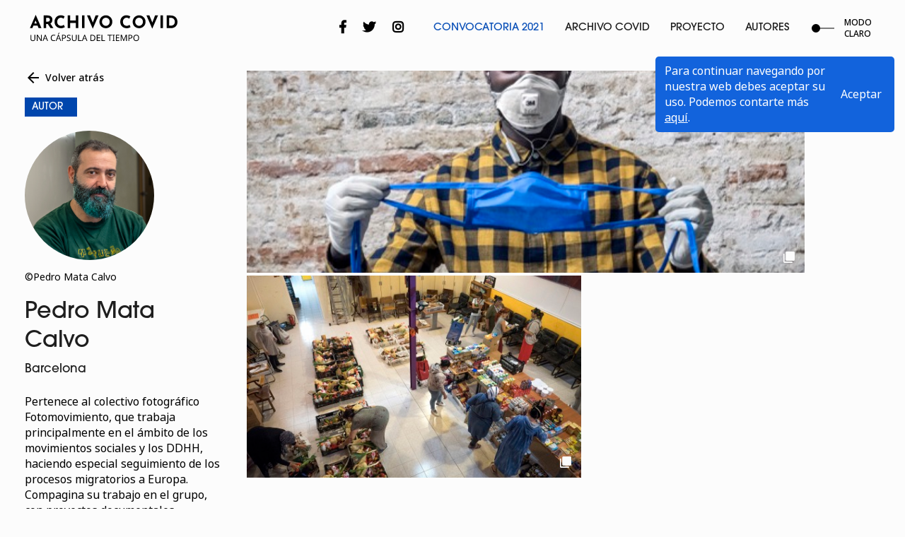

--- FILE ---
content_type: text/html
request_url: https://archivocovid.com/autores/pedro-mata-calvo-a0440-ct/
body_size: 5143
content:
<!doctype html>
<html lang="es" class="no-js">
	<head>
		<meta charset="UTF-8">
		<title>Pedro Mata Calvo - Archivo Covid : Archivo Covid</title>


		<!-- https://material.io/resources/icons/?style=baseline -->
		<link href="https://fonts.googleapis.com/css2?family=Material+Icons" rel="stylesheet">

		<!-- https://material.io/resources/icons/?style=outline -->
		<link href="https://fonts.googleapis.com/css2?family=Material+Icons+Outlined" rel="stylesheet">

		<meta http-equiv="X-UA-Compatible" content="IE=edge,chrome=1">
		<meta name="viewport" content="width=device-width, initial-scale=1.0">
		<meta name="format-detection" content="telephone=no"> 

		<script type="text/javascript">
		    var isIE = false;
		    /*@cc_on
		        if (/^10/.test(@_jscript_version)) {
		            isIE = true;
		        }
		    @*/
		    var UAString = navigator.userAgent;
			if (UAString.indexOf("Trident") !== -1 && UAString.indexOf("rv:11") !== -1)
			{
			    isIE = true;
			}
		</script>

		<meta name='robots' content='index, follow, max-image-preview:large, max-snippet:-1, max-video-preview:-1' />

	<!-- This site is optimized with the Yoast SEO plugin v20.1 - https://yoast.com/wordpress/plugins/seo/ -->
	<link rel="canonical" href="/autores/pedro-mata-calvo-a0440-ct/" />
	<meta property="og:locale" content="es_ES" />
	<meta property="og:type" content="article" />
	<meta property="og:title" content="Pedro Mata Calvo - Archivo Covid" />
	<meta property="og:description" content="Pertenece al colectivo fotográfico Fotomovimiento, que trabaja principalmente en el ámbito de los movimientos sociales y los DDHH, haciendo especial seguimiento de los procesos migratorios a Europa. Compagina su trabajo en el grupo, con proyectos documentales personales sobre el mundo rural, la memoria histórica y la gente que vive en los márgenes de la sociedad." />
	<meta property="og:url" content="/autores/pedro-mata-calvo-a0440-ct/" />
	<meta property="og:site_name" content="Archivo Covid" />
	<meta property="article:modified_time" content="2023-02-21T14:21:14+00:00" />
	<meta name="twitter:card" content="summary_large_image" />
	<script type="application/ld+json" class="yoast-schema-graph">{"@context":"https://schema.org","@graph":[{"@type":"WebPage","@id":"/autores/pedro-mata-calvo-a0440-ct/","url":"/autores/pedro-mata-calvo-a0440-ct/","name":"Pedro Mata Calvo - Archivo Covid","isPartOf":{"@id":"/#website"},"datePublished":"2022-12-13T20:12:33+00:00","dateModified":"2023-02-21T14:21:14+00:00","breadcrumb":{"@id":"/autores/pedro-mata-calvo-a0440-ct/#breadcrumb"},"inLanguage":"es","potentialAction":[{"@type":"ReadAction","target":["/autores/pedro-mata-calvo-a0440-ct/"]}]},{"@type":"BreadcrumbList","@id":"/autores/pedro-mata-calvo-a0440-ct/#breadcrumb","itemListElement":[{"@type":"ListItem","position":1,"name":"Home","item":"/"},{"@type":"ListItem","position":2,"name":"Autores","item":"/autores/"},{"@type":"ListItem","position":3,"name":"Pedro Mata Calvo"}]},{"@type":"WebSite","@id":"/#website","url":"/","name":"Archivo Covid","description":"Una cápsula del tiempo","potentialAction":[{"@type":"SearchAction","target":{"@type":"EntryPoint","urlTemplate":"/?s={search_term_string}"},"query-input":"required name=search_term_string"}],"inLanguage":"es"}]}</script>
	<!-- / Yoast SEO plugin. -->


<script type="text/javascript">
window._wpemojiSettings = {"baseUrl":"https:\/\/s.w.org\/images\/core\/emoji\/14.0.0\/72x72\/","ext":".png","svgUrl":"https:\/\/s.w.org\/images\/core\/emoji\/14.0.0\/svg\/","svgExt":".svg","source":{"concatemoji":"https:\/\/acs.fullcircle.es\/wp-includes\/js\/wp-emoji-release.min.js?ver=6.1.1"}};
/*! This file is auto-generated */
!function(e,a,t){var n,r,o,i=a.createElement("canvas"),p=i.getContext&&i.getContext("2d");function s(e,t){var a=String.fromCharCode,e=(p.clearRect(0,0,i.width,i.height),p.fillText(a.apply(this,e),0,0),i.toDataURL());return p.clearRect(0,0,i.width,i.height),p.fillText(a.apply(this,t),0,0),e===i.toDataURL()}function c(e){var t=a.createElement("script");t.src=e,t.defer=t.type="text/javascript",a.getElementsByTagName("head")[0].appendChild(t)}for(o=Array("flag","emoji"),t.supports={everything:!0,everythingExceptFlag:!0},r=0;r<o.length;r++)t.supports[o[r]]=function(e){if(p&&p.fillText)switch(p.textBaseline="top",p.font="600 32px Arial",e){case"flag":return s([127987,65039,8205,9895,65039],[127987,65039,8203,9895,65039])?!1:!s([55356,56826,55356,56819],[55356,56826,8203,55356,56819])&&!s([55356,57332,56128,56423,56128,56418,56128,56421,56128,56430,56128,56423,56128,56447],[55356,57332,8203,56128,56423,8203,56128,56418,8203,56128,56421,8203,56128,56430,8203,56128,56423,8203,56128,56447]);case"emoji":return!s([129777,127995,8205,129778,127999],[129777,127995,8203,129778,127999])}return!1}(o[r]),t.supports.everything=t.supports.everything&&t.supports[o[r]],"flag"!==o[r]&&(t.supports.everythingExceptFlag=t.supports.everythingExceptFlag&&t.supports[o[r]]);t.supports.everythingExceptFlag=t.supports.everythingExceptFlag&&!t.supports.flag,t.DOMReady=!1,t.readyCallback=function(){t.DOMReady=!0},t.supports.everything||(n=function(){t.readyCallback()},a.addEventListener?(a.addEventListener("DOMContentLoaded",n,!1),e.addEventListener("load",n,!1)):(e.attachEvent("onload",n),a.attachEvent("onreadystatechange",function(){"complete"===a.readyState&&t.readyCallback()})),(e=t.source||{}).concatemoji?c(e.concatemoji):e.wpemoji&&e.twemoji&&(c(e.twemoji),c(e.wpemoji)))}(window,document,window._wpemojiSettings);
</script>
<style type="text/css">
img.wp-smiley,
img.emoji {
	display: inline !important;
	border: none !important;
	box-shadow: none !important;
	height: 1em !important;
	width: 1em !important;
	margin: 0 0.07em !important;
	vertical-align: -0.1em !important;
	background: none !important;
	padding: 0 !important;
}
</style>
	<link rel='stylesheet' id='presence-css' href='/css/aspect/presence.css?ver=1.0' media='all' />
<link rel="https://api.w.org/" href="/wp-json/" /><link rel="alternate" type="application/json+oembed" href="/wp-json/oembed/1.0/embed?url=https%3A%2F%2Facs.fullcircle.es%2Fautores%2Fpedro-mata-calvo-a0440-ct%2F" />
<link rel="alternate" type="text/xml+oembed" href="/wp-json/oembed/1.0/embed?url=https%3A%2F%2Facs.fullcircle.es%2Fautores%2Fpedro-mata-calvo-a0440-ct%2F&#038;format=xml" />

		<!-- Global site tag (gtag.js) - Google Analytics -->
		<script async src="https://www.googletagmanager.com/gtag/js?id=UA-195770900-1"></script>
		<script>
		  window.dataLayer = window.dataLayer || [];
		  function gtag(){dataLayer.push(arguments);}
		  gtag('js', new Date());

		  gtag('config', 'UA-195770900-1');
		</script>
		
		
			<link rel="stylesheet" id="presence-css" href="/css/bootstrap-select.min.css?ver=2.0" media="all">
			<link rel="stylesheet" id="presence-css" href="/css/dna.css?ver=2.0" media="all">
			<link rel="stylesheet" id="presence-css" href="/css/javi.css?ver=2.0" media="all">

				
	</head>
	<body class="autores-template-default single single-autores postid-15824 pedro-mata-calvo-a0440-ct">

					<header class="kensei_02">

		    	<div id="header_principal">
			    	<div class="container-fluid">
			    		<div class="row">
			    			<div id="logo_wrapper">

				    			<a href="/"> 
				    								    					<span>Archivo Covid</span> 
				    				 
				    				<img id="logo_white" src="/img/brand/logo-white.svg" alt="Logo Archivo Covid"> 
				    				<img id="logo_black" src="/img/brand/logo-black.svg" alt="Logo Archivo Covid"> 
				    			</a>	    				
			    			</div>
					    	<nav id="navigation">
					    		<div id="navigation_wrapper">
									<ul class="social_menu">
									    <li>
										  	<a href="https://www.facebook.com/archivocovid" target="_blank" class="kensei_02">
												<i class="fab fa-facebook-f"></i><span>Facebook</span>
											</a>
										</li>
									    <li>
										  	<a href="https://twitter.com/ArchivoCovid" target="_blank" class="kensei_02">
												<i class="fab fa-twitter"></i><span>Twitter</span>
											</a>
										</li>
									    <li>
										  	<a href="https://www.instagram.com/archivocovid/" target="_blank" class="kensei_02">
												<i class="fab fa-instagram"></i><span>Instagram</span>
											</a>
										</li>
									</ul>

						    		<div class="menu-navegacion-principal-container"><ul id="principal_navigation" data-id="main_nav"><li id="menu-item-15725" class="menu-item menu-item-type-post_type menu-item-object-page menu-item-15725"><a href="/convocatoria-2021/">Convocatoria 2021</a></li>
<li id="menu-item-13344" class="menu-item menu-item-type-post_type menu-item-object-page menu-item-home menu-item-13344"><a href="/">Archivo Covid</a></li>
<li id="menu-item-13336" class="menu-item menu-item-type-post_type menu-item-object-page menu-item-has-children menu-item-13336"><a href="/proyecto/">Proyecto</a>
<ul class="sub-menu">
	<li id="menu-item-13337" class="menu-item menu-item-type-post_type menu-item-object-page menu-item-13337"><a href="/proyecto/">Presentación</a></li>
	<li id="menu-item-13338" class="menu-item menu-item-type-post_type menu-item-object-page menu-item-13338"><a href="/colaboradores/">Colaboradores</a></li>
	<li id="menu-item-13339" class="menu-item menu-item-type-post_type menu-item-object-page menu-item-13339"><a href="/equipo-de-trabajo/">Equipo de trabajo y editores</a></li>
	<li id="menu-item-13340" class="menu-item menu-item-type-post_type menu-item-object-page menu-item-13340"><a href="/universidad-de-alcala/">Universidad</a></li>
	<li id="menu-item-13184" class="menu-item menu-item-type-post_type menu-item-object-page menu-item-13184"><a href="/prensa/">Prensa</a></li>
	<li id="menu-item-13185" class="menu-item menu-item-type-post_type menu-item-object-page menu-item-13185"><a href="/contacto/">Contacto</a></li>
</ul>
</li>
<li id="menu-item-13345" class="menu-item menu-item-type-post_type menu-item-object-page menu-item-13345"><a href="/autores/">Autores</a></li>
</ul></div> 

						    		<div id="switch">
						    			<a href="#" onClick='return colorSwitch()'>
						    				<span class="kensei_02">Modo claro</span>
						    				<span class="kensei_02 dark">Modo oscuro</span>
						    			</a>
						    			
						    		</div>
					    		</div>
								
					    	</nav>	    			
			    		</div>
		    		</div>
		    	</div>

	    		<a id="app_burguer" href="#">
					<div class="menu" id="menu-icon"> 
						<div class="path top"></div>
						<div class="path middle"></div>
						<div class="path bottom"></div> 
					</div>
		    	</a>

			</header>
			<main id="single_page"> 

		<section>
			<div class="container-fluid">
				<div class="row">
					
							<div class="col-12 col-md-12 col-lg-3 col-xl-3">

								
								
								<a id="back_link" href="#" onClick='return go_back()'> <span class="material-icons-outlined">arrow_back</span> Volver atrás</a>

								<div class="the_tag">Autor</div>

								<div class="responsive_image author_image">
									<img src="https://archivocovid.s3.eu-central-1.amazonaws.com/fotografos/A0440-CT.jpg">
									<div class="copyright">©️Pedro Mata Calvo</div> 

									
								</div>

								<div class="author_heading">
									<h1>Pedro Mata Calvo</h1><h5>Barcelona</h5>  
								</div>
								
								<div class="author_content">
									<p>Pertenece al colectivo fotográfico Fotomovimiento, que trabaja principalmente en el ámbito de los movimientos sociales y los DDHH, haciendo especial seguimiento de los procesos migratorios a Europa.<br />
Compagina su trabajo en el grupo, con proyectos documentales personales sobre el mundo rural, la memoria histórica y la gente que vive en los márgenes de la sociedad.</p>
								</div>
								
								<div class="author_links">

									<a class="author_web_link" href="http://www.pedromatacalvo.com" target="_blank">Visitar página web</a>
									<ul class="social_menu">
										<li><a href="mailto:pedrixm@hotmail.com" target="_blank" class="kensei_02"><i class="fas fa-envelope"></i><span>Email</span></a></li><li><a href="https://www.instagram.com/pedroconpulso/" target="_blank" class="kensei_02"><i class="fab fa-instagram"></i><span>Instagram</span></a></li>								
									</ul>
								</div>
																	<div class="author_reportages">
										<h4>Reportajes</h4>
										<ul>
																								<li>
														<a href="/archivo/a0440-ct-0015r-002-001/" class="the_button" data-id="17449">COVID y apoyo mutuo <span class="material-icons">arrow_forward</span></a>
													</li>
																										<li>
														<a href="/archivo/a0440-ct-0001r-001-001/" class="the_button" data-id="17697">Mascarillas manteras <span class="material-icons">arrow_forward</span></a>
													</li>
																							</ul>
									</div>
																	

							</div>

						
					<div class="col-12 col-lg-8">
						<ul id="autor_images" class="image_grid kensei_02" data-single-autor-id="b1a8928e-b77f-404d-9118-b14130abd250">
							<!-- items came from Api -->
						</ul>
					</div>


							
				</div>
			</div>
		</section>

	</main>

		<footer>
			<div class="container">



				<div id="first_logo_list" class="row align-items-center justify-content-center">
											<div class="col-12">
							<h6>Este proyecto es posible gracias a:</h6>
						</div>
										<div id="footer_logo" class="col-12 col-md-6 col-lg-4">
						<img src="/img/brand/logo-white.svg"> 
					</div>
					<div class="col-12 col-md-6 col-lg-5">
						<img src="/img/brand/02_Footer-Universidad-de-Alcala.png">
					</div>
					<div id="aula" class="col-12 col-md-6 col-lg-3">
						<img src="/img/brand/03_Footer-Aula-de-fotografia.png">
					</div>
				</div>


			


			</div>


		</footer>

		<div id="subfooter">
			<div class="container">
				<div class="row">
					<div class="col-12">
						<hr>
					</div>
					<div id="footer_nav" class="col-12 col-sm-9">
						 <span>Archivo Covid &copy; 2023</span> <div class="menu-legal-container"><ul id="menu-legal" class="menu"><li id="menu-item-159" class="menu-item menu-item-type-post_type menu-item-object-page menu-item-159"><a href="/aviso-legal/">Aviso legal</a></li>
<li id="menu-item-158" class="menu-item menu-item-type-post_type menu-item-object-page menu-item-privacy-policy menu-item-158"><a href="/politica-privacidad/">Política de privacidad</a></li>
<li id="menu-item-182" class="menu-item menu-item-type-post_type menu-item-object-page menu-item-182"><a href="/politica-de-cookies/">Política de cookies</a></li>
<li id="menu-item-183" class="menu-item menu-item-type-post_type menu-item-object-page menu-item-183"><a href="/formulario-autores/">Formulario Autores</a></li>
</ul></div>					</div>  
					<div class="col-12 col-sm-3">
						
						<ul class="social_menu">
						    <li>
							  	<a href="https://www.instagram.com/archivocovid/" target="_blank" class="kensei_02">
									<i class="fab fa-instagram"></i><span>Instagram</span>
								</a>
							</li>
						    <li>
							  	<a href="https://twitter.com/ArchivoCovid" target="_blank" class="kensei_02">
									<i class="fab fa-twitter"></i><span>Twitter</span>
								</a>
							</li>
						    <li>
							  	<a href="https://www.facebook.com/archivocovid" target="_blank" class="kensei_02">
									<i class="fab fa-facebook-f"></i><span>Facebook</span>
								</a>
							</li>
						</ul>
					</div>  
				</div>
			</div>
		</div>

		<div id="cookie-message">
			<div class="container-fluid">
				<div class="row justify-content-end">
					<div class="col-12 col-lg-12 col-xl-12">
						<div id="cookie_card">
							<p>Para continuar navegando por nuestra web debes aceptar su uso. Podemos contarte más <a href="/politica-de-cookies/">aquí</a>.</p>
							<div id="close-cookies-container">
								<a href="#" onClick="return accept_cookies()" class="" id="close-cookies">Aceptar</a> 
							</div>
						</div> 
					</div>

				</div>
			</div>
		</div>  

	    <script src="/js/structure/jquery.min.js"></script>
	    <script src="https://cdnjs.cloudflare.com/ajax/libs/twitter-bootstrap/4.0.0-beta.2/js/bootstrap.bundle.min.js"></script>
	    <script src="/js/structure/bootstrap-select.js"></script>  
    	<script src="/js/structure/chemical.js"></script>
    	<script src="/js/structure/mechanical.js"></script>
	    <script src="/js/adrenaline.js"></script>
		<!-- <script src="js/bootstrap.min.js"></script>
		<script src="js/script.js"></script> -->

				<script src="/js/fc-api-single.js"></script>
	
	</body>
</html>




--- FILE ---
content_type: text/css
request_url: https://archivocovid.com/css/dna.css?ver=2.0
body_size: 17530
content:
/* =======================
    TYPOGRAPHY 
======================== */

@import url("https://use.typekit.net/jvm8krl.css");

@font-face {
  font-family: 'fontello';
  src: url('../webfonts/fontello.eot?56972464');
  src: url('../webfonts/fontello.eot?56972464#iefix') format('embedded-opentype'),
       url('../webfonts/fontello.woff?56972464') format('woff'),
       url('../webfonts/fontello.ttf?56972464') format('truetype'),
       url('../webfonts/fontello.svg?56972464#fontello') format('svg');
  font-weight: normal;
  font-style: normal;
}
i.the_icon, i.the_icon:before {
    font-family: 'fontello';
    font-style: normal;
    font-weight: normal;
    speak: never;
    display: inline-block;
    text-decoration: inherit;
    width: 1em;
    margin-right: .2em;
    text-align: center;
    font-variant: normal;
    text-transform: none;
    line-height: 1em;
    margin-left: .2em;
    -webkit-font-smoothing: antialiased;
    -moz-osx-font-smoothing: grayscale;
}

/* =======================
    GENERAL STYLES
======================== */ 
html, body {
    position: relative;
    height: 100%;
    width: 100%;
}
body {
    color: #000000;
    background-color: #FCFCFC;
    /*background-color: palegreen;*/
    margin: 0;
    padding: 0;
    -webkit-font-smoothing: antialiased;
    -moz-osx-font-smoothing: grayscale;
    padding-top: 74px;
    overflow-x: hidden; 
    font-family: 'noto-sans', 'Helvetica', sans-serif;
    font-size: 16px;
    line-height: 1.4;
    font-weight: 400; 
    -webkit-transition: all 0.2s ease-in-out;
            transition: all 0.2s ease-in-out;
}
main {
    padding-bottom: 0;
}
h1, h2, h3, h4, h5, h6, .h1, .h2, .h3, .h4, .h5, .h6{
    color: #1E1E1E;
    font-weight: 500; 
    margin-top: 0;
    display: block;
    line-height: 1.3;    
    margin-bottom: 0.5rem; 
    font-family: 'itc-avant-garde-gothic-pro', 'Helvetica', sans-serif;
}
h1, .h1 { font-size: 32px; }
h2, .h2 { font-size: 28px; }
h3, .h3 { font-size: 24px; }
h4, .h4 { font-size: 20px; }
h5, .h5 { font-size: 17px; }
h6, .h6 { font-size: 15px; }
a{
    text-decoration: none;
    color: #0e53b9;
}
a:hover {
    color: #0e53b9;
    text-decoration: underline;
}
a:focus,
a:active {
    outline: 0;
    outline-offset: -2px;
    text-decoration: none;
    box-shadow: none;
}
p {
    font-size: 1em;
    color: #000000;
}
blockquote {
    border-left: 3px solid #0046AD;
    margin: 1em 0;
    padding: 0.7em 0.9em 0.1em;
}
.clear{
    clear: both;
}
.only_mobile{
    display: none;
}
.element_invisible {
    position: absolute !important;
    clip: rect(1px 1px 1px 1px);
    clip: rect(1px, 1px, 1px, 1px);
    left: 0;
    top: 0;
    opacity: 0;
    max-width: 200px;
    max-height: 200px;
}
.the_button {
    border-radius: 0;
    display: inline-block;
    font-weight: 500;
    color: #000000;
    font-family: 'noto-sans', 'Helvetica', sans-serif;
    text-shadow: none;
    font-size: 16px;
    margin: 10px 0;
}
.the_button span{
    margin-left: 5px;
}
.the_button:hover, 
.the_button:focus {
    color: #007bff;
    text-decoration: none;
}
.the_button.secondary { 
    background-color: #2856e6;
    border: 2px solid #2856e6;
}
.the_button.secondary:hover {
    background-color: #0e53b9;
    border: 2px solid #0e53b9;
}
.the_button.inverse {
    background-color: transparent;
    color: #0e53b9;
}
.the_button.inverse:hover {
    background-color: #0046AD;
    border: 2px solid #0046AD;
    color: #ffffff;
}
.the_button.secondary.inverse {
    background-color: transparent;
    border: 2px solid #2856e6;
    color: #2856e6;
}
.the_button.secondary.inverse:hover {
    background-color: #2856e6;
    color: #ffffff;  
}
.the_button.white {
    border: 2px solid #ffffff;
    background-color: #ffffff;
    color: #0046AD;
}
.the_button.white:hover {
    background-color: #ffffff;
    color: #000000;
}
.the_button.white.inverse {
    border: 2px solid #ffffff;
    color: #ffffff;
    background-color: transparent;
}
.the_button.white.inverse:hover {
    background-color: #ffffff;
    color: #000000;
}
.kensei_02 {
    -webkit-transition: all 0.2s ease-in-out;
            transition: all 0.2s ease-in-out;
}
.kensei_03 {
    -webkit-transition: all 0.35s ease-in-out;
            transition: all 0.35s ease-in-out;
}
.responsive_image,
.responsive_image img{
    width: 100%;
    height: auto;
}
section,
.section {
    padding: 24px 0 0;
    width: 100%;
    z-index: 9;
    position: relative; 
}
#breadcrumb {
    padding-bottom: 1.5em;
    font-weight: 400;
    color: #000000;
}
#breadcrumb a {
    color: #000000;
}
#breadcrumb a:hover {
    color: #0046AD;
}

#flexible_content #breadcrumb {
    padding-bottom: 0;
}
#breadcrumb #home_url {
    color: #0046AD;
    font-weight: 700;
}
#flexible_content.has_breadcrumb #the_content {
    padding-top: 20px;
}
input:focus {
    outline: 0;
    border: 1px solid #ffffff;
}
.page-template-default table {
    width: 100%;
    margin-bottom: 1em;
}
.page-template-default tbody {
    border: 1px solid #bec0c2;
}
.page-template-default tr {
    border-bottom: 1px solid #bec0c2;
}
.page-template-default th, .page-template-default td {
    padding: 0.6em;
} 
#header_principal > .container-fluid,
main > .container-fluid {
    padding-left: 40px;
    padding-right: 40px;
}
main > .container-fluid,
main > section > .container-fluid,
#flexible_content > .section > .container-fluid {
    padding-left: 35px;
    padding-right: 35px;
}

/*  AVOID DRAG IMAGES */
img,
img.kensei_02,
li.type_image,
li.type_video,
li.type_reportage,
.the_image,
div.kensei_02 {
  -webkit-user-drag: none;
  -khtml-user-drag: none;
  -moz-user-drag: none;
  -o-user-drag: none;
  user-drag: none;
  -webkit-user-select: none;
  -khtml-user-select: none;
  -moz-user-select: none;
  -o-user-select: none;
  user-select: none;
}

/* =======================
    HEADER
======================== */
header {
    position: fixed;
    top: 0;
    width: 100%;
    z-index: 999;
    height: auto;
    border-bottom: 0;
    /*overflow: hidden;*/
    background: #FCFCFC;
    -webkit-transform: translate3d(0px,0px,0px);
            transform: translate3d(0px,0px,0px);
}
header.hide_header {
    top: -82px;
}
#logo_white {
    opacity: 0;
}
/*
 header.sticky { 
   border-bottom: 6px solid transparent;
}
*/

/* -- BEGIN LOGO WRAPPER -- */
#logo_wrapper {
    height: 100%;
    float: left;
    margin: 0;
    width: 210px; 
    margin-left: 17px;
    margin-right: 17px;
    position: relative;
    -webkit-transition: all 0.35s ease-in-out;
            transition: all 0.35s ease-in-out;
}
#logo_wrapper a img {
    width: 100%;
    height: auto;
    margin-top: 21px;
    -webkit-transition: all 0.2s ease-in-out;
    transition: all 0.2s ease-in-out;
    position: absolute;
    left: 0;
}
/*
.sticky #logo_wrapper {
    width: 78px;
}
*/
#logo_wrapper a {
    float: left;
    position: relative;
    display: block;
    width: 100%;
}
#logo_wrapper h1,
#logo_wrapper span { 
    /* display: none; */
    text-indent: -9999999px;
    display: block;
    position: absolute;
    left: 0;
    top: 0;
}
/* -- END LOGO WRAPPER -- */

#header_principal {
    -webkit-transition: all 0.35s ease-in-out;
            transition: all 0.35s ease-in-out;
}
#header_principal,
nav#navigation {
    height: 80px;
}
#header_principal .container, 
#header_principal .row{
    height: 100%;
}
nav#navigation, 
nav#navigation .menu > ul,
nav#navigation #principal_navigation{
    display: inline-block;
    vertical-align: bottom;
    float: left; 
    text-align: right;
    font-weight: 700;
}
nav#navigation .menu > ul, 
nav#navigation #principal_navigation {
    width: 100%;
    padding-left: 0;
    margin: 0;
    font-family: 'itc-avant-garde-gothic-pro', 'Helvetica', sans-serif;
}
nav#navigation {
    margin-top: 0;
    width: 100%;
}
nav#navigation .menu > ul li, 
nav#navigation #principal_navigation li {
    display: inline-block;
    vertical-align: bottom;
    position: relative;
    font-weight: 500;
}
nav#navigation .menu > ul li a, 
nav#navigation #principal_navigation > li a {
    color: #1E1E1E;
    display: block;
    padding: 27px 12px 27px;
    /*border-bottom: 1px solid transparent;*/
    -webkit-transition: all 0.2s ease-in-out;
    transition: all 0.2s ease-in-out;
    font-weight: 400; 
    font-size: 15px;
    height: 80px;
    text-transform: uppercase;
}
nav#navigation .menu > ul >li a:before, 
nav#navigation #principal_navigation > li a:before {
    content: " ";
    display: block;
    width: 0;
    background-color: #1263dc;
    margin: 0;
    -webkit-transition: all 0.2s ease-in-out;
    transition: all 0.2s ease-in-out;
    position: relative;
    top: 27px;
    height: 4px;
    margin-bottom: -2px;
    left: -6px;
}
nav#navigation .menu > ul > li:hover > a, 
nav#navigation .menu > ul > li > ul > li a,
nav#navigation #principal_navigation > li:hover > a, 
nav#navigation #principal_navigation > li > ul > li a {
    text-decoration: none;
}
nav#navigation .menu ul li.current-menu-item > a:before,
nav#navigation .menu > ul > li.current-menu-parent > a:before,
nav#navigation .menu > ul > li:hover > a:before, 
nav#navigation .menu > ul > li > ul > li:hover a:before,
nav#navigation #principal_navigation li.current-menu-item > a:before,
nav#navigation #principal_navigation > li.current-menu-parent > a:before,
nav#navigation #principal_navigation > li:hover > a:before, 
nav#navigation #principal_navigation > li > ul > li:hover a:before,
nav#navigation #principal_navigation li.active > a:before {
    width: calc(100% + 12px);
}
nav#navigation #principal_navigation > li > ul > li.current_page_item a {
    color: #2d75df!important;  
}
nav#navigation .menu > ul > li > ul, 
nav#navigation #principal_navigation > li > ul {
    visibility: hidden;
    display: block;
    position: absolute;
    background-color: #1E1E1E;
    width: 260px; 
    left: 50%;
    margin-left: calc(-50% + 6px);
    margin-top: -22px;
    padding: 5px 13px 8px;
    opacity: 0;
    -webkit-transition: all 0.3s ease-in-out;
    transition: all 0.3s ease-in-out;
}
nav#navigation .menu > ul > li > ul.active,
nav#navigation #principal_navigation > li > ul.active{
    visibility: visible; 
    opacity: 1;
}
nav#navigation .menu > ul > li > ul > li, 
nav#navigation #principal_navigation > li > ul > li {
    display: flex;
    margin: 10px 0;
    font-size: 0.9em; 
    text-transform: none;

}
nav#navigation .menu > ul > li > ul > li a, 
nav#navigation #principal_navigation > li > ul > li a {
    color: #f1f1f1;
    display: block;
    padding: 0;
    height: auto;
    text-transform: none; 
}
nav#navigation .menu > ul > li > ul > li a:hover,
nav#navigation #principal_navigation > li > ul > li a:hover{
    color: #2d75df; 
}

nav#navigation .sub-menu a:before,
nav#navigation .sub-menu a:before {
    display: none!important;
}

#app_burguer {
    display: none;
}
ul.social_menu {
    display: block;
    vertical-align: middle;
    padding: 0;
    line-height: 38px;
    text-align: left;
    margin: 0;
    margin-right: 20px;
    
}
#navigation_wrapper {
    display: flex;
     justify-content: flex-end;
     align-items: center;
}
ul.social_menu li {
    display: inline-block;
    font-size: 18px;
    margin: 0;
    line-height: 1;
}
ul.social_menu a {
    padding: 0 10px;
    color: #000000;
}
ul.social_menu a:hover {
    color: #0046AD;
}
ul.social_menu li span {
    text-indent: -99999px;
    display: inline-block;
    overflow: hidden;
}
#switch {
    display: block;
    width: 107px;
    height: 50px;
    margin-left: 20px;
}
#switch a {
    width: 100%;
    height: 100%;
    font-weight: 500;
    display: block;
    position: relative;
    padding-left: 32px;
    text-align: left;
}
#switch a:after,
#switch a:before {
    content: '';
    display: block;
    width: 12px;
    height: 12px;
    background: #000000;
    position: absolute;
    border-radius: 100%;
    left: 0;
    -webkit-transition: all 0.15s ease-in-out;
            transition: all 0.15s ease-in-out;
}
#switch a:before {
    height: 1px;
    border-radius: 0;
    width: 32px;
}
#switch a span {
    position: absolute;
    left: 46px;
    color: #000;
    font-size: 12px;
    text-transform: uppercase;
}
#switch a:after,
#switch a:before, 
#switch a span {
    top: 50%; 
    -webkit-transform: translate(0%,-50%);
    transform: translate(0%,-50%);
}
body #switch a span.dark {
    opacity: 0;
}

/* =======================
    GRID
======================== */

ul#tag_list {
    font-size: 15px;
    display: flex;
    flex-wrap: wrap;
    list-style: none;
    margin: 16px auto;
    padding: 0;
}
ul#tag_list li {
    display: flex;
    justify-content: space-between;
    align-items: center;
    margin-left: 5px;
    margin-top: 5px;
    padding: 3px 11px;
    border-radius: 20px;
    background: #0e53b9;
}
ul#tag_list p {
    margin: 0;
    display: flex;
    align-items: center;
    color: white;
}
ul#tag_list span {
    font-size: 15px;
    margin-left: 5px;
}
ul#tag_list span:hover {
    cursor: pointer; 
}

ul.image_grid {
    display: flex;
    flex-wrap: wrap;
    border-left: 2px solid transparent;
    border-right: 2px solid transparent; 
    padding: 0;
    margin: 0;
    list-style: none; 
}
ul.image_grid li {
    height: 200px;
    flex-grow: 2;
    border: 2px solid transparent;
    padding: 0;
    margin: 0;
    position: relative;
    overflow: hidden;
    animation-name: reveal;
    animation-duration: 0.7s;
    animation-fill-mode: forwards;
    filter: brightness(8);
    -webkit-filter: brightness(8);
    opacity: 0;
}
@keyframes reveal {
    0%  {
        filter: brightness(8);
        -webkit-filter: brightness(8);
        opacity: 0;
    }
    100% {
        filter: brightness(1);
        -webkit-filter: brightness(1);
        opacity: 1;
    }
}
ul.image_grid li:nth-child(5n - 1){ animation-delay: 0.8s; }
ul.image_grid li:nth-child(5n - 2){ animation-delay: 0.7s; }
ul.image_grid li:nth-child(5n - 3){ animation-delay: 0.5s; }
ul.image_grid li:nth-child(5n - 4){ animation-delay: 0.4s; }
ul.image_grid li:nth-child(5n - 5){ animation-delay: 0.2s; }
ul.image_grid li {
  /*min-width: 200px;*/
}
ul#autor_images.image_grid li {
    height: 290px;
}
#container_gallery.grid_large ul.image_grid li {
    height: 340px;
}
#container_gallery.grid_small ul.image_grid li {
    height: 120px;
}
ul.image_grid li {
  min-width: 100px;
}
/*
ul.image_grid li:hover img {
    -webkit-transition: all 0.25s ease-in-out;
            transition: all 0.25s ease-in-out;
    -webkit-transform: scale(1.1);
        -ms-transform: scale(1.1);
            transform: scale(1.1);
}
*/

/*ul.image_grid:hover li {
    opacity: 0.5;
}
ul.image_grid li:hover {
    opacity: 1;
}*/
ul.image_grid li:last-child {
    flex-grow: 10;
}

ul.image_grid img {
    max-height: 100%;
    min-width: 100%;
    object-fit: cover;
    vertical-align: bottom;
    align-content: flex-start;
    /*align-content: flex-start;*/
}
ul.image_grid i.the_icon {
    position: absolute;
    bottom: 14px;
    right: 10px;
    color: #FCFCFC;
    font-size: 16px;
    text-shadow: 0px 0px 6px rgb(0 0 0 / 20%);
}

ul.image_grid li.type_month {
    width: 200px;
    flex: 0 0 200px;
    padding: 30px;
    color: white;
    display: flex;
    justify-content: center;
    align-items: center;
}
#container_gallery.grid_large ul.image_grid li.type_month {
    flex: 0 0 340px;
}
#container_gallery.grid_small ul.image_grid li.type_month {
    flex: 0 0 170px;
}
ul.image_grid li.type_month > div {
    background-color: #000000; 
    position: absolute;
    width: 100%;
    height: 100%;
    display: flex;
    justify-content: center;
    align-items: center;
    left: 0;
    top: 0;
}
ul.image_grid li.type_month .h4,
ul.image_grid li.type_month h4 {
    color: #fcfcfc;
    text-transform: uppercase;
    margin-bottom: 0;
    font-size: 22px;
}
ul.image_grid li a > div.h4 {
    position: absolute;
    display: block;
    background-color: transparent;
    color: #FCFCFC;
    z-index: 9;
    width: 100%;
    height: 100%;
    display: flex;
    justify-content: center;
    align-items: center;
    opacity: 0;
    text-shadow: 0px 0px 10px rgb(0 0 0 / 40%);
}
ul.image_grid li a:hover > div.h4 {
    opacity: 1;
}
#container_gallery .image_grid > div {
    width: 100%;
    height: 200px;
    background: transparent;
    padding: 20px;
    margin-top: 6px;
    text-align: center;
    align-items: center;
    justify-content: center;
    display: flex;
}
/* =======================
    SIDEBAR
======================== */
.page-template-home #container_gallery {
    min-height: calc(100vh - 80px);
    padding-right: 290px;
}
.page-template-home #container_gallery.sidebar_closed {
    padding-right: 60px;
}
#sidebar {
    width: 305px;
    height: 100%;
    top: 80px;
    right: 0;
    position: fixed;
    z-index: 99;
    padding-left: 10px;
}
#sidebar_closed,
#sidebar_opened {
    position: absolute;
    display: block;
    top: 0;
    left: 0;
    /*background: palegreen;*/
}
.page-template-home #sidebar.sidebar_closed {
    width: 75px;
}
#sidebar.hide_header {
    top: 15px;
}
#sidebar > div#sidebar_closed {
    width: 30px;
    display: block;
    height: 100%;
}
#sidebar div#position {
    width: 100%;
    display: block;
}
#sidebar_closed {
    width: 30px;
}
#sidebar_closed .position_icon {
    display: block;
}
#sidebar > div {
    width: 260px;
    height: calc(100% - 95px);
}
.photo_sizing,
.photo_sizing li {
    display: block;
    list-style: none;
    padding: 0;
    margin: 0;
}
#sidebar i {
    font-size: 19px;
}  
#sidebar_header {
    width: 100%;
    /*background: palegoldenrod;*/
}
#sidebar_header .photo_sizing,
#sidebar_header .photo_sizing li {
    display: inline-block;
}
#sidebar a {
    color: #000000;
}
#sidebar li a {
    color: #e2e6ea;
}
#sidebar li a.active {
    color: #000000;
}
#sidebar_opened .photo_sizing {
    float: right;
    position: relative;
    right: -3px;
}
#sidebar_closed {
    text-align: center;
}
#sidebar_closed .photo_sizing {
    width: 27px;
    margin: 0;
    float: right;
    margin-top: 16px;
    padding-top: 0;
    position: relative;
}
#sidebar_closed .photo_sizing li {
    margin: 9px 0;
}
#sidebar_closed .photo_sizing:after {
    content: '';
    display: block;
    width: 21px;
    height: 1px;
    background-color: #e2e6ea;
    position: absolute;
    top: 0px;
    left: 3px;
}
.search-input #by_location, 
.search-input #by_themes, 
.search-input #by_authors {
    width: 100%;
    height: 36px;
    border: solid #CFCFCF 1px;
    border-radius: 5px;
    background-color: #ECECEC;
    font-size: 14px;
    padding: 6px 26px 6px 10px;
    margin: 8px 0;
}
.search-input #by_location{
    margin-bottom: 30px;
} 
#sidebar .dropdown.bootstrap-select {
    width: 100%;
}
#sidebar .bootstrap-select .dropdown-toggle:focus,
#sidebar .bootstrap-select .dropdown-toggle:active {
    outline-offset: 0px;
}
.search-input .btn-light {
    background: #fcfcfc;
    border: 2px solid #336BBD;
    color: #000000;
}
.bootstrap-select>.dropdown-toggle.bs-placeholder {
    color: #adacac;
    border: 1px solid #CFCFCF;
    background: #edeef3;
}
#sidebar .dropdown-menu.inner li a {
    color: #6c6f71;
}
#sidebar .dropdown-menu.inner .dropdown-item.active, 
#sidebar .dropdown-menu.inner .dropdown-item:active {
    background-color: #1263dc;
    color: #ffffff;
}
#sidebar_content .form input[type="search"] {
    -webkit-appearance: none;
    -moz-appearance: none;
    appearance: none;
    border: 0;
    border-bottom: 2px solid #000000;
    background-color: transparent;
    width: 100%;
    position: relative;
    padding: 8px 36px 8px 36px;
    margin: 0;
}
#sidebar_content .form input[type="search"]:focus {
    color: #336BBD;
    border-bottom: 2px solid #336BBD; 
    outline: none;
}
#sidebar_content form.form {
    position: relative;
    margin-top: 16px;
    margin-bottom: 16px;
}
#sidebar_content form.form:before {
    content: '';
    display: block;
    height: 100%;
    width: 30px;
    position: absolute;
    top: 0;
    left: 0;
    background-image: url(../img/arrows/search-icon.svg); 
    background-repeat: no-repeat;
    background-position: 6px 8px;
    background-size: 20px;
}
#sidebar_content form.form .send_button {
    position: absolute;
    top: 0;
    right: 0;
    cursor: pointer;
    -webkit-appearance: none;
    -moz-appearance: none;
    appearance: none;
    height: 100%;
    width: 32px;
    border: 0;
    outline: 0;
    background: transparent;
} 
#sidebar_content form.form .send_button img {
    position: absolute;
    top: 10px;
    right: 2px;
}
#sidebar_content form.form .send_button img.white {
    display: none;
}

#type_switch li a {
  color: #e2e6ea;
}
#type_switch li a.active i{
  color: #000000;
}

#type_switch li a.active span{
  color: #000000;
}

#type_switch li a.inactive i{
  color: #e2e6ea;
}

#type_switch li a.inactive span{
  color: #e2e6ea;
}
#type_switch,
#type_switch li,
#type_switch li a {
    padding: 0;
    margin: 0;
    list-style: none;
    text-align: center;
}
#type_switch {
    display: flex;
    justify-content: space-between;
    padding: 24px 0;
}
#type_switch li {
    text-align: center;
    padding: 0 6px;
}
#sidebar #type_switch li a {
    color: #000000; 
}
#sidebar #type_switch li a:hover {
    text-decoration: none;
}
#type_switch a i,
#type_switch a span {
    display: block;
    text-align: center;
    width: 100%;
}
#type_switch a i {
    font-size: 17px;
    margin-bottom: 6px;
}
#type_switch a span {
    font-size: 13px;
}
#mobile-bottombar {
    display: none;
}
.select-css {
    width: 100%;
    height: 36px;
    border: solid #CFCFCF 2px;
    border-radius: 5px;
    background-color: #ECECEC;
    font-size: 14px;
    margin: 8px 0;
    line-height: 1.3;
    padding: .6em 1.4em .5em .8em;
    max-width: 100%; 
    box-sizing: border-box;
    box-shadow: none;
    -moz-appearance: none;
    -webkit-appearance: none;
    appearance: none;
    background-image: url('data:image/svg+xml;charset=US-ASCII,%3Csvg%20xmlns%3D%22http%3A%2F%2Fwww.w3.org%2F2000%2Fsvg%22%20width%3D%22292.4%22%20height%3D%22292.4%22%3E%3Cpath%20fill%3D%22%23000000%22%20d%3D%22M287%2069.4a17.6%2017.6%200%200%200-13-5.4H18.4c-5%200-9.3%201.8-12.9%205.4A17.6%2017.6%200%200%200%200%2082.2c0%205%201.8%209.3%205.4%2012.9l128%20127.9c3.6%203.6%207.8%205.4%2012.8%205.4s9.2-1.8%2012.8-5.4L287%2095c3.5-3.5%205.4-7.8%205.4-12.8%200-5-1.9-9.2-5.5-12.8z%22%2F%3E%3C%2Fsvg%3E');
    background-repeat: no-repeat;
    background-position: right 9px top 50%;
    background-size: .65em auto, 100%; 
} 
.select-css::-ms-expand {
    display: none;
}
.select-css:hover {
    border-color: #1263dc!important;
}
.select-css:focus {
    border-color: #1263dc!important;
    box-shadow: none;
    box-shadow: none;
    color: #1263dc; 
    outline: none;
}
.select-css option {
    font-weight:normal;
}
#sidebar_footer {
    position: absolute;
    bottom: 0;
    left: 0;
}
#sidebar_content {
    height: calc(100% - 82px);
    overflow-y: scroll;
    margin-top: 8px;
}
/* ======================= 
    LIGHTBOX
======================== */

#lightbox {
    position: fixed; 
    z-index: 99999;
    top: 0;
    left: 0;
    width: 100%;
    height: 100%;
    background: #000000;
    text-align: center;

    display: flex;
    align-items: center;
    justify-content: center;
    box-sizing: border-box;
    padding: 1em;
}
#lightbox span {
    display: block;
    cursor: pointer;
    text-align: right;
    color: #fcfcfc;
    margin: 0;
    padding: 20px;
    font-size: 26px;
    position: absolute;
    bottom: 0;
    right: 0;
}
#lightbox img {
    flex-shrink: 1;
    max-width: 100%;
    max-height: 100%;
}
/* =======================
    FOTO SINGLE PAGE
======================== */
#related_image{
    padding-top: 32px;
}
#tag_cloud {
    margin-bottom: 32px;
}
#tag_cloud span {
    display: inline-block;
    margin-right: 4px;
}
#tag_cloud a {
    font-weight: 500;
}
#tag_cloud a:hover {
    text-decoration: underline;
}
.caption {
    display: flex;
    justify-content: flex-end;
    align-items: center;
    margin-top: 6px;
    position: relative;
    right: -5px;
}
.the_image a{
    color: #000000;
    font-size: 14px;
    margin-left: 14px;
    display: flex;
    justify-items: center;
}
.the_image {
    cursor: pointer; 
}
#single_page .the_button {
    display: flex;
    align-items: center;
}
#featured_portrait {
    height: calc(100vh - 188px);
    min-height: 560px;
    position: relative;
    flex: 0 0 auto;
    width: auto;
    display: flex;
    justify-content: center;
}
.Portada.Reportaje #featured_portrait {
    margin-bottom: 16px;
}
#featured_portrait figure {
    display: flex;
    align-items: flex-end;
    justify-content: center;
    box-sizing: border-box;
    flex-direction: column;
    height: 100%;
    width: 100%;
    padding: 0;
    flex: 0 0 auto;
    width: auto;
    position: absolute;
}
#single_page #featured_portrait figure.responsive_image {
    margin-bottom: 0;
}
#featured_portrait > .the_image img {
    flex-shrink: 1;
    max-width: 100%;
    max-height: 100%;
    width: initial;
    height: initial;
}
figcaption {

} 
#related_image ul.image_grid {
    width: calc(100% + 8px);
    position: relative;
    left: -4px;
}
#photo_nav {
    background-color: transparent;
    position: fixed;
    bottom: 20px;
    right: 30px;
    z-index: 999;
}
#photo_nav .col-12 {
    text-align: right;
}
#photo_nav a {
    display: inline-block;
    vertical-align: middle;
    padding: 0;
    line-height: 12px;
    margin-left: 6px;
}
#photo_nav a span,
#photo_nav .the_icon {
    color: #000000;
    margin: 0;
}
#photo_nav .the_icon {
    font-size: 18px;
    line-height: 24px;
    width: 24px;
}
#photo_nav a:hover span,
#photo_nav a:hover .the_icon { 
    color: #0046AD;
}
#download_message_wrap {
    position: fixed;
    top: 0;
    bottom: 0;
    left: 0;
    background-color: #fcfcfc;
    z-index: 9999;
    width: 100%;
    height: 100%;
    padding: 10px 20px;
    display: none;
}
#download_message { 
    width: 90%;
    max-width: 620px;
    padding: 60px 30px 30px;
    position: absolute;
    left: 50%;
    top: 50%;
    -webkit-transform: translateX(-50%) translateY(-50%) translateZ(0);
    -ms-transform: translateX(-50%) translateY(-50%) translateZ(0);
    transform: translateX(-50%) translateY(-50%) translateZ(0);
    margin: auto;
    visibility: inherit;
    opacity: 1;
    filter: alpha(opacity=100);
    -webkit-transition: all 0.4s ease-in-out;
    transition: all 0.4s ease-in-out;
    height: auto;
    min-height: 240px;
    overflow: hidden;
    background: #000000;
}
#author_card img {
    width: 100%;
    height: auto; 
    border-radius: 50%; 
    max-width: 160px;
    margin-bottom: 16px;
}
#download_message h3,
#download_message h4, 
#download_message h5,
#download_message p,
#download_message ul.social_menu a,
#download_message .the_button {
    color: #fcfcfc;
}
#close_form {
    position: absolute;
    width: 36px;
    right: 30px;
    top: 30px;
}
#close_form span {
    font-size: 32px;
    color: #ffffff;
}
#download_message p {
    margin-bottom: 32px;
}
#download_message .author_web_link, 
#download_message h5 {
    margin-bottom: 16px;
    display: block;
}
#download_message ul.social_menu {
    margin-top: 16px;
}
#download_message .the_button {
    display: flex;
    align-items: center;
}
#download_message ul.social_menu a:hover,
#download_message .the_button:hover {
    color: #0046AD;
    text-decoration: none;
}
#download_message ul.social_menu li:first-of-type a {
    padding: 0px 10px 0px 0px;
}
body.form_opened {
    overflow: hidden;
} 
.inner_caption {
    margin-bottom: 24px;
}
#mobile_featured_video,
#mobile_featured_image {
    display: none;
}
#single_page h1.h3 {
    margin-bottom: 16px;
}
#single_page_anchor {
    position: fixed;
    z-index: 9999;
    color: #ffffff;
    bottom: 20px;
    left: 50%;
    display: flex;
    justify-content: space-between;
    align-items: center;
    margin-left: 5px;
    margin-top: 5px;
    padding: 3px 14px;
    border-radius: 20px;
    background: #0e53b9;
    opacity: 0;
    -webkit-transform: translateX(-50%) translateY(0) translateZ(0);
    -ms-transform: translateX(-50%) translateY(0) translateZ(0);
    transform: translateX(-50%) translateY(0) translateZ(0);
}
#single_page_anchor span {
    font-size: 15px;
    margin-right: 5px;
}
#single_page_anchor:hover {
    text-decoration: none;
}
#single_page_anchor.hide_header {
    opacity: 1;
}
/* =======================
AUTORES
======================== */
#author_columns{
    column-count: 3;
    column-gap: 30px;
    padding: 70px 0px;
}
.author_alphabet {
    font-family: 'itc-avant-garde-gothic-pro', 'Helvetica', sans-serif;
    font-size: 20px;
    font-weight: 500;
    letter-spacing: 8px;
    line-height: 32px;
}
.author_alphabet a {
    color: #000000;
}
.author_alphabet a:hover {
    color: #007bff;
    text-decoration: none;
}
#author_columns h4 {
    margin: 30px 0px 20px;
}
#author_columns h4:first-of-type {
    margin-top: 0px;
}
#autores_archive ul {
    list-style: none;
    padding: 0px;
}
#autores_archive ul li {
    margin-bottom: 5px;
}
#autores_archive ul li a{
    color: #000000;
    font-weight: 500;
}
#autores_archive ul li a:hover{
    color: #007bff;
}
#autores_archive ul li span{
    font-weight: 300;
}
/* =======================
    SINGLE AUTORES
======================== */
#back_link {
    font-size: 14px;
    font-weight: 500;
    color: #000000;
    display: flex;
    align-items: center;
    margin-bottom: 16px;
}
#back_link:hover {
    text-decoration: none;
    color: #0e53b9;
}
#back_link span {
    margin-right: 5px;
}
.navigation_link {
    font-size: 14px;
    font-weight: 500;
    color: #000000;
    display: flex;
    align-items: center;
    margin: 16px 0;
}
.navigation_link:hover {
    text-decoration: none;
    color: #0e53b9;
}
.navigation_link span {
    margin-right: 5px;
}
.the_tag {
    width: max-content;
    background-color: #0046AD;
    color: #FFFFFF;
    font-family: 'itc-avant-garde-gothic-pro', 'Helvetica', sans-serif;
    font-size: 14px;
    font-weight: 500;
    text-transform: uppercase;
    padding: 4px 20px 4px 10px;
    margin-bottom: 6px;
}
.author_image img {
    width: 183px;
    border-radius: 50%;
    margin-bottom: 15px;
}
#single_page .copyright {
    font-size: 14px;
}
.author_heading, .place_and_date {
    margin: 0 0 24px;
}
.author_heading h4 a {
    color: #000000;
}
.author_heading h4 a:hover {
    text-decoration: underline;
}
#single_page .responsive_image, .author_content, .author_links {
    margin-bottom: 40px;
}
.place_and_date h6, 
.place_and_date h5 {
    margin: 0;
}
.place_and_date h6 {
    margin-bottom: 5px;
}
.author_web_link {
    font-family: 'itc-avant-garde-gothic-pro', 'Helvetica', sans-serif;
    font-size: 15px;
    font-weight: 500;
    color: #0e53b9;
}
.author_links i {
    font-size: 18px;
}
.author_links ul.social_menu {
    padding-top: 10px;
}
.author_links ul.social_menu li:first-of-type a {
    padding: 0px 10px 0px 0px;
}
.author_reportages ul {
    list-style: none;
    margin: 0px;
    padding: 0px;
}
#single_big_content {
    position: relative;
    top: -40px;
}
/* =======================
    SINGLE CATEGORÍAS
======================== */
#archivo_archive h1{
    font-size: 24px;
    margin-left: -10px;
}
#archivo_archive h4{
    margin-bottom: 15px;
}
/* =======================
    COLABORADORES
======================== */
#colaborador_principal img {
    width: 100%;
    max-width: 360px;
}
img.dark {
    display: none;
}
/* #colaborador_principal .featured_content p {
    font-family: 'itc-avant-garde-gothic-pro', 'Helvetica', sans-serif;
    font-size: 17px;
    font-weight: 300;
} */
.featured_content h4 {
    margin-bottom: 6px;
}
.featured_content h4 a {
    color: #000000;
} 
.featured_content h4 a:hover {

}
.colaborador_row h3 {
    margin-bottom: 16px;
}
.colaborador_row {
    padding-top: 32px;
}
#colaborador_principal img,
#mecenazgo img,
#complices img,
#desarrollo img {
    padding-bottom: 20px;
}
.otros_colaboradores_card {
    flex: 0 0 20%;
    max-width: 20%;
    padding-top: 15px;
    padding-bottom: 15px; 
}
.otros_colaboradores_card img {
    max-height: 120px;
}
#mecenazgo h6 {
    color: #0046AD;
}
#mecenazgo .mecenazgo_card img {
    height: 120px;
    width: auto;
    align-content: left;
}
#complices img {
    height: 75px;
}
/* =================================
    EQUIPO DE TRABAJO Y EDITORES
================================= */
.editor_card img {
    border-radius: 50%;
    width: 100%;
    height: 100%;
    max-width: 200px;
    margin-bottom: 20px;
}
.editor_card {
    -ms-flex: 0 0 20%;
    flex: 0 0 20%;
    max-width: 20%;
    text-align: center;
    margin-bottom: 32px;
}
.editor_card h5 {
    font-size: 20px;
    margin-bottom: 6px;
}
.editor_card h5 a {
    color: #000000;
}
.editor_row {
    margin-top: 20px;
}
.editor_row h4, 
.editor_row h3 {
    margin-top: 24px;
    margin-bottom: 24px;
}
/* =======================
    SLIDER
======================== */
.slider_container, 
#home_slider,
#generic_slider { 
    width: 100%;
    position: relative;
    overflow: hidden;
}
.slider_container {
    height: 100%;
}
#home_slider {
    height: calc(90vh - 70px);
    min-height: 350px;
} 
.swiper-slide {
    text-align: center;
    font-size: 18px;
    display: -webkit-box;
    display: -ms-flexbox;
    display: -webkit-flex;
    display: flex;
    -webkit-box-pack: center;
       -ms-flex-pack: center;
    -webkit-justify-content: center;
            justify-content: center;
    -webkit-box-align: center;
       -ms-flex-align: center;
    -webkit-align-items: center;
            align-items: center;
}
.swiper-slide{ 
    background-size: cover!important; 
    background-position: center!important;
    background: transparent;
}
.swiper-button-prev, 
.swiper-button-next {
    height: 80px;
    margin-top: -40px;
    width: 50px;
    opacity: 1;
    filter: alpha(opacity=100);
    background: transparent;
    -webkit-transition: all 0.5s ease-in-out;
    transition: all 0.5s ease-in-out;
    cursor: pointer;
}
.swiper-button-prev:before, 
.swiper-button-next:before {
    content: " ";
    display: block;
    background-image: url(../img/arrows/arrows_white.png);
    background-size: 90px;
    width: 50px;
    height: 100%;
    top: 50%;
    position: relative;
    margin-top: -40px;
}
.swiper-button-prev{
    left: 0;
}
.swiper-button-prev:before {
    left: 0;
    background-position: 6px 1px;
}
.swiper-button-next{
    right: 0;
}
.swiper-button-next:before {
    left: 0px;
    background-position: 43px 1px;
}
.swiper-pagination-bullet{
    background-color: transparent;
    width: 12px;
    height: 12px; 
    opacity: 1;
    filter: alpha(opacity=100);
    box-shadow: 0 0 20px rgba(0, 0, 0, 0.15);
}
.swiper-pagination.swiper-pagination-clickable {
    bottom: 20px;
}
.swiper-pagination-bullet {
    background-color: #ffffff;
    width: 25px;
    height: 3px;
    opacity: 1;
    filter: alpha(opacity=100);
    border-radius: 10px;
    display: inline-block;
    position: relative;
}
.swiper-pagination-bullet:after {
    content: '';
    display: block;
    height: 20px;
    width: 100%;
    position: absolute;
    background: transparent;
    margin-top: -10px;
}
.swiper-pagination-bullet {
    border: 1px solid #FFFFFF;
}
.swiper-pagination-bullet.swiper-pagination-bullet-active {
    background-color: #0046AD;
    border-color: #0046AD;
}
.slide_content * {
    color: #ffffff;
    text-align: left;
} 
.slide_content *:not(a) {
    text-shadow: 0px 0px 6px rgba(0, 0, 0, 0.35);
}
.slide_content *:after {
    color: #ffffff;
}
.slide_content p,
.slide_content span,
.slide_content blockquote,
.slide_content li {
    font-size: 16px;
    text-align: left;
    font-weight: 500;
}
.slide_content blockquote {
    border-color: #ffffff;
}
.slide_content blockquote p {
    /*font-size: 19px;*/
}
.swiper-pagination-fraction {
    color: #ffffff;
    font-weight: 900;
    letter-spacing: -3px;
    font-size: 16px;
    bottom: 15px;
}
#generic_slider {
    width: 100%;
    height: 100vh;
    min-height: 600px;
    position: relative;
    overflow: hidden;
}
.slider_container {
    height: 100%;
} 
.swiper-slide {
    background-size: cover!important;
    background-position: center!important;
    background: transparent;
}
.swiper-pagination-bullet {
    background-color: #ffffff;
    border-color: #ffffff;
}
.swiper-pagination-bullet.swiper-pagination-bullet-active {
    background-color: #ffffff;
    border-color: #ffffff;
}
.slide_content, .slide_content .row {
    height: calc(100vh - 54px);
}
.slide_description {
    line-height: 1.35;
    text-align: right;
    color: #ffffff;
    text-shadow: 0px 0px 5px rgb(0 0 0 / 60%);
}
.swiper-container-horizontal>.swiper-pagination-bullets, 
.swiper-pagination-custom, .swiper-pagination-fraction {
    bottom: 15px;
}
.swiper-pagination-bullet {
    width: 8px;
    height: 8px;
}
.swiper-container-horizontal>.swiper-pagination-bullets .swiper-pagination-bullet {
    margin: 0 6px;
}
/* =======================
    PRENSA PROVISIONAL
======================== */
.page-id-12483 .col_icon {
    margin-top: 20px;
    margin-bottom: 20px;
}
.page-id-12483 .col_icon img.featured_icon {
    width: 50px;
    height: auto!important;
}
/* =======================
    GENERIC SLIDER
======================== */
/*#generic_slider{
    height: 70%;
    overflow-x: hidden;
}*/
#generic_slider {
    height: calc(50vh - 70px);
    min-height: 400px;
}
#hero_section_page, #hero_section_page_default{
    height: 70%;
    background-position: center;
    background-size: cover;
    overflow-x: hidden;
    width: 100%; 
}
#hero_section_page_default{
    background-image: url(../img/default/featured_default.png);
    background-size: 50px;
    background-color: #E4E1DE;
}
#parallax_slider {
    height: calc(50vh - 70px);
    min-height: 400px;
}
#parallax_slider .slider_container {
    width: 100%;
    height: 100%;
    background: #000;
}
#parallax_slider .swiper-slide {
    font-size: 18px;
    color:#fff;
    -webkit-box-sizing: border-box;
    box-sizing: border-box;
    /*padding: 40px 60px;*/
}
#parallax_slider .parallax-bg {
    position: absolute;
    left: 0;
    top: 0;
    width: 130%;
    height: 100%;
    -webkit-background-size: cover;
    background-size: cover;
    background-position: center;
}
#parallax_slider .swiper-slide > div {
    display: block;
}
#parallax_slider .h4 {
    /* text-transform: uppercase; */
    font-size: 24px;
    margin-bottom: 4px;
}
.slide_content h1,
.slide_content h2,
.slide_content h3,
.slide_content h4 {
    margin-bottom: 3px;
}
/*#parallax_slider .swiper-slide .title {
    font-size: 41px;
    font-weight: 300;
}
#parallax_slider .swiper-slide .subtitle {
    font-size: 21px;
}
#parallax_slider .swiper-slide .text {
    font-size: 14px;
    max-width: 400px;
    line-height: 1.3;
}*/



/* =======================
    LANDING PROVISIONAL
======================== */
body.page-template-proyecto-landing section {
    padding: 100px 0;
}
body.page-template-proyecto-landing section h2 {
    position: relative;
    margin-bottom: 1em;
}
body.page-template-proyecto-landing section h2:before {
    content: '';
    display: block;
    width: 90%;
    height: 17px;
    background-color: #0045adb0;
    bottom: 2px;
    position: absolute;
    z-index: -1;
}
body.page-template-proyecto-landing #number_grid .number {
    display: block;
    font-size: 48px;
    position: relative;
    line-height: 1.3;
}
body.page-template-proyecto-landing #number_grid .col_number {
    text-align: center;
    margin-bottom: 24px;
}
body.page-template-proyecto-landing #number_grid h4 {
    font-size: 19px;
    margin-bottom: 0;
    margin-top: 0px;
}
body.page-template-proyecto-landing #number_grid {
    font-weight: 400;
}
/*body.page-template-proyecto-landing #number_grid .number:before {
    content: '';
    display: block;
    width: 16%;
    left: 42%;
    height: 17px;
    background-color: #0045adb0;
    bottom: 10px;
    position: absolute;
    z-index: -1;
}*/
#column_icons {
    padding-top: 56px;
}
#column_icons img {
    width: 50px;
    height: auto;
}
.col-2dot4,
.col-sm-2dot4,
.col-md-2dot4,
.col-lg-2dot4,
.col-xl-2dot4 {
    position: relative;
    width: 100%;
    min-height: 1px;
    padding-right: 15px;
    padding-left: 15px;
}
.col-2dot4 {
    -webkit-box-flex: 0;
    -ms-flex: 0 0 20%;
    flex: 0 0 20%;
    max-width: 20%;
}
.col_icon {
    position: relative;
    padding: 0 15px;
}
.col_icon:before {
    content: '';
    display: block;
    width: 100%;
    height: calc(100% - 10px);
    background-color: #f9f9f9;
    bottom: -20px;
    left: 0;
    position: absolute;
    z-index: -1;
}
body.page-template-proyecto-landing section.background_image {
    padding: 0;    
    background-size: cover;
    background-position: center;
    background-repeat: no-repeat;
    background-attachment: fixed;
    position: relative;
}
body.page-template-proyecto-landing section.background_image img {
    width: 100%;
    height: auto;
    position: relative;
    z-index: -1;
}
body.page-template-proyecto-landing section.background_image .inner_section {
    top: 0;
    position: absolute;
    width: 100%;
    height: 100%;
    z-index: 99;
}
body.page-template-proyecto-landing section.background_image * {
    color: #ffffff;
    text-shadow: 0px 0px 5px rgb(0 0 0 / 60%);
}
#section_01 {
    padding-top: 32px;
}
#section_02 h5 {
    font-size: 22px;
    font-weight: 700;
    text-transform: none;
    font-family: 'Noto Sans', Helvetica, sans-serif;
    text-shadow: 0px 0px 5px rgb(0 0 0 / 40%);
}
#section_02 h5 strong {
    font-weight: 700;
    color: #0046AD;
}
#section_02 h5,
#section_04 h4 {
    padding-top: 50px;
    text-align: center;  
}
.inner_section .container-fluid {
    height: 100%;
}
.row.background_title {
    height: calc(100% - 120px);
}
.row.background_autor {
    height: 120px;
    text-align: right;
}
#double_column {
    column-count: 2;
    column-gap: 30px;
}
#the_quote blockquote {
    padding-right: 15px;
}

body.page-template-proyecto-landingblockquote p {
    font-size: 21px;
    font-weight: 500;
}
body.page-template-proyecto-landingblockquote:before {
    content: '';
    display: block;
    width: 57px;
    height: 46px;
    background-image: url(../img/icons/quote-icon-blue.png); 
    background-repeat: no-repeat;
    background-size: 100%;
    margin-bottom: 12px;
}
#section_05 {
    background-color: #000000;
}
#section_05 * {
    color: #ffffff;
    font-size: 0.98em;
} 
#section_05 p, 
#section_05 strong {
    display: inline;
}
#section_05 p {
    text-transform: uppercase;
    font-weight: 700;
}
#section_05 ul {
    padding: 0;
    display: inline;
    list-style: none;
}
#section_05 ul li {
    display: inline;
}
#section_05 ul li:after {
    content: ' | ';
    display: inline;
    margin-left: 3px;
    margin-right: 3px;
}
#section_05 ul li:last-child:after {
    display: none;
}


/* =======================
    PAGE
======================== */
.slide_content .container {
    position: relative;
    top: 50%;
    text-shadow: 0px 0px 6px rgba(0, 0, 0, 0.35); 
    -webkit-transform: translateX(0) translateY(-50%);
        -ms-transform: translateX(0) translateY(-50%);
            transform: translateX(0) translateY(-50%);
}
/* =======================
    BLOG SIDEBAR
======================== */
#blog_sidebar h3 {
    text-transform: uppercase;
    color: #323231;
    font-size: 16px;
    padding: 6px 0;
    margin: 8px 0px 8px;
}
#blog_sidebar a {
    color: #1e1e1e;
    font-weight: 400;
} 
#blog_sidebar a:hover{
    color: #0046AD;
} 
#blog_sidebar .widget_search {
    padding-bottom: 10px;
}
#blog_sidebar > div {
    margin-bottom: 20px;
}
#blog_sidebar .search {
    position: relative;
}
#blog_sidebar .search input {
    background-color: #FFFFFF;
    border: 1px solid #A7A7A7;
    padding: 8px;
    width: 100%;
    padding-right: 50px;
    color: #B4B4B4;
}
#blog_sidebar .search button[role="button"] {
    position: absolute;
    top: 0;
    right: 0;
    background-color: #FFFFFF;
    border: 1px solid #A7A7A7;
    border-left: 0;
    height: 100%;
    width: 40px;
    text-indent: -999999px;
    background-image: url(../img/form/search-icon.png);
    background-size: 24px;
    background-repeat: no-repeat;
    background-position: center;
} 
#blog_sidebar ul {
    padding: 0;
}
#blog_sidebar ul li {
    list-style: none;
    margin-bottom: 6px;
}
/* =======================
    SINGLE
======================== */
#single_page {
    padding-bottom: 30px;
}
#single_page .responsive_image {
    margin-bottom: 20px;
    margin-top: 20px;
}
#single_page #date {
    font-weight: 600;
}
#single_page #taxonomy {
    margin-top: 30px;
    font-weight: 600;
}
.links-bottom{
    border-top:1px solid #ddd;
    border-bottom:1px solid #ddd;

    height: 45px;
    line-height: 42px;
}
.links-bottom a {
    color: #1E1E1E;
    text-transform: uppercase;
    font-size: 13px;
    font-family: 'noto-sans', 'Helvetica', sans-serif;
}
/* =======================
    RESULTS PAGE
======================== */ 
#no_result_message{
    text-align: left;
}
/* =======================
    BLOG
======================== */
h1#blog_h1 {
    margin-top: 0px;
    margin-bottom: 15px;
}
.post_block {
    margin-bottom: 20px;
}
.post_block h3 {
    margin-bottom: 2px;
}
.page-template-template-blog .date,
.read-more { 
    font-weight: 500;
}
#pagination {
    font-size: 16px;
    font-family: 'noto-sans', 'Helvetica', sans-serif;
    padding-left: 2px;
    font-weight: 400;
}
#pagination span, 
#pagination a {
    padding-bottom: 20px;
    display: inline-block;
    font-weight: 600;
}
#page_search,
#page_taxonomy {
/*    padding-bottom: 30px;*/
}
/* =======================
    FLEXIBLE CONTENT
======================== */
#flexible_content {
    background-color: transparent;
    z-index: 9;
    position: relative;
}

#no_flex {
    width: 100%;
    height: 40px;
}
.gallery #no_flex {
    display: none;
}
#the_content .text_sidebar blockquote {
    margin-top: 0;
}
/* Generic Content */
.flex_generic_content {
    margin: 10px 0;
}
.flex_generic_content .color_hr {
    width: calc(100% + 20px);
    height: 3px;
    background-color: #1E1E1E;
    margin-top: 17px;
    position: relative;
    left: -15px;
}
.flex_generic_content .color_hr:after,
.flex_generic_content .color_hr:before {
    content: '';
    display: block;
    position: absolute;
    width: 3px;
    height: 10px;
    background-color: #1E1E1E;
}
.flex_generic_content .color_hr:after {
    right: -10px;
    bottom: -14px;
    height: 26px;
}
.flex_generic_content .color_hr:before {
    right: -2px;
    bottom: -9px;
    height: 12px;
}
/* Background Content */
.flex_background_content {
    background-repeat: no-repeat;
    background-position: center;
    background-size: cover;  
    position: relative;
    padding: 0;
    margin: 0;
    padding: 80px 0;
    background-color: #ffffff;
}
.flex_background_content:not(.white) .the_button {
    /*box-shadow: 0px 0px 5px rgba(0, 0, 0, 0.3);
    text-shadow: 0px 0px 5px rgba(0, 0, 0, 0.4);*/ 
}
.flex_background_content.primary,
.flex_background_content.secondary,
.flex_background_content.custom {
    /*text-shadow: 0px 0px 6px rgba(0, 0, 0, 0.3);
    -moz-box-shadow: inset 0 1px 15px rgba(0, 0, 0, 0.2);*/
} 
.flex_background_content.primary {
    background-color: #0046AD;
}

.flex_background_content.secondary {
    background-color: #2856e6;
}
.flex_background_content:not(.white) *:not(.the_button) {
    color: #ffffff;
}
.flex_background_content *:after {
    color: #ffffff;
}
.flex_background_content p,
.flex_background_content li {
    font-size: 17px; 
}
.flex_background_content.background {
    font-weight: 900;
    box-shadow: inset 0 2px 14px rgba(0, 0, 0, 0.3);    
    padding: 100px 0;    
    text-shadow: 0px 0px 6px rgba(0, 0, 0, 0.3);
}
.featured {
    padding: 180px 0!important; 
}
.background p,
.background li {
    font-weight: 900;
}
.featured p,
.featured li {
    font-size: 19px; 
}
.featured h2,
.featured h3{
    text-transform: uppercase;
    font-weight: 600;
}
.featured h2 {
    font-size: 30px;
}
.featured h3 {
    font-size: 27px;
} 
/* Text and Image */
.flex_text_n_image {
    margin-top: 10px;
    margin-bottom: 10px;
}
.flex_text_n_image img {
    margin-bottom: 1rem;
}
.left_to_right {
    float: left;
}
.right_to_left {
    float: right;
}
/* Text and Video */
.flex_text_n_video {
    margin-top: 10px;
    margin-bottom: 10px;
}
.flex_text_n_video img {
    margin-bottom: 1rem;
}
.flex_text_n_video .responsive_image.play-video .play_icon {
    position: absolute;
    width: 100px;
    height: 100px;
    top: 50%;
    left: 50%; 
    -webkit-transform: translate(-50%,-50%);
        -ms-transform: translate(-50%,-50%);
            transform: translate(-50%,-50%);
}
.flex_text_n_video .responsive_image.play-video {
    cursor: pointer; 
}
#frame_youtube {
    position: absolute;
    top: 50%;
    left: 50%;
    margin: auto;
    width: 90%;
    height: auto;
    max-width: 1200px;
    -webkit-transform: translateX(-50%) translateY(-50%);
    -ms-transform: translateX(-50%) translateY(-50%);
    transform: translateX(-50%) translateY(-50%);
    z-index: 9999;
}
#youtube_overlay {
  position: fixed;
  width: 100%;
  height: 100%;
  top: 0;
  left: 0;
  background-color: #1d1d1d;
  z-index: -1;
  visibility: hidden;
  -webkit-transition: all 0.3s ease-in-out; 
          transition: all 0.3s ease-in-out; 
}
#youtube_overlay.open {
  visibility: visible;
  z-index: 999;
}
#close_video {
    text-align: center;
    cursor: pointer;
    text-decoration: none;
    position: absolute;
    width: 45px;
    height: 45px;
    right: 20px;
    top: 20px;
    background-image: url(../img/arrows/cross.png);
    background-size: 45px;
    background-position: 0px 0px;
    cursor: pointer;
    background-repeat: no-repeat;
    z-index: 99999;
}
/* FEATURED COLUMNS */
.flex_featured_columns {
    margin-bottom: 30px;
}
.flex_featured_columns .column_text {
    padding-left: 15px;
}
.flex_featured_columns .column_image {
    text-align: center;
    padding-right: 0;
}
.flex_featured_columns .column_image img {
    max-width: 80px;
    width: 100%;
}
.flex_featured_columns .featured_icon {
    width: 80px;
    height: auto;
    margin-bottom: 10px;
    display: block;
}
.flex_featured_columns.centered {
    text-align: center;
}
.flex_featured_columns.centered .featured_icon {
    margin: auto;
    margin-bottom: 10px;
}
/* FEATURED CARDS */
.flex_featured_cards {

}
.flex_card {
    margin-bottom: 30px; 
    overflow: hidden;
}
.flex_card.has_image {

}
.card_content {
    padding: 15px 20px;
    border-top: 0;
    height: 100%;
    background: #f1f1f1;
}
.card_content .the_button {
    margin-bottom: 0;
}
.no_image .card_content {
    padding: 30px 20px;
}
.flex_featured_cards .color {
    border: 0;

    text-shadow: 0px 0px 6px rgba(0, 0, 0, 0.25);
}
.flex_featured_cards .color *:not(a){
    color: #ffffff;
}
.flex_featured_cards .color *:after {
    color: #ffffff;
}
.flex_featured_cards .primary {
    background-color: #0046AD;
}
.flex_featured_cards .secondary {
    background-color: #2856e6;
}

.flex_featured_cards .card.col-md-4.no_image .card_content {
    min-height: 270px;
}
.flex_featured_cards .card.col-md-6.no_image .card_content {
    min-height: 250px;
}
.flex_featured_cards .card.col-md-4.has_image .card_content {
    min-height: 290px;
}
.flex_featured_cards .card.col-md-6.has_image .card_content {
    min-height: 240px;
}
/* SPECIAL LIST */
.flex_special_ul {
    margin-top: 15px;
    margin-bottom: 15px;
}
.flex_special_ul .special_ul {
    padding: 0;
    margin: 0;
}
.flex_special_ul .special_ul > li {
    list-style: none;
    padding: 0;
    font-size: 14px;
    color: #292929;
    display: block;
}
.flex_special_ul .special_ul.two_columns > li,
.flex_special_ul .special_ul.random > li {
    float: none;
    padding-right: 15px;
    display: inline-block;
    vertical-align: bottom;
}
.flex_special_ul .special_ul.two_columns > li {
    width: calc(50% - 4px);
}
.flex_special_ul .special_ul.random > li {
    width: auto;
}
.flex_special_ul .special_ul > li > div {
    background-color: #f5f5f5;
    border-left: 3px solid #0046AD;
    margin-bottom: 12px;
    padding: 6px 15px 6px 12px;
    display: table;
}
/* TOGGLE CARDS */
.flex_toggle_card {

}
.tab_ul {
    margin-top: 10px;
    margin-bottom: 10px;
}
.toggle_card {
    padding: 0;
    margin: 0;
    background-color: #ffffff;
    border: 1px solid #000000;
}
.add_padding {
    padding: 1em;
    display: block;
}
.toggle_title_lv1, .toggle_title_lv2 {
    position: relative;
    padding-right: 50px;
}
.toggle_title_lv1 h3,
.toggle_title_lv1 span {
    
}
.toggle_title_lv2 h4, 
.toggle_title_lv2 span {
    
}
.toggle_title_lv1 h3,
.toggle_title_lv2 h4 {
    margin: 0;
}
.toggle_title_lv1 span, 
.toggle_title_lv2 span {
    position: absolute;
    display: block;
    right: 0.7em;
    font-size: 2em;
    top: 50%;
    margin-top: -0.55em;
    font-weight: 600;
}  
.toggle_title_lv2 span {
    right: 22px;
    font-size: 32px;
    margin-top: -22px;
}
.toggle_content_lv1,
.toggle_content_lv2 {
    display: none;
}
/*.tab_ul:first-child .toggle_content_lv1 {
    display: block;
}*/
.toggle_content_lv1 > .add_padding {
    background-color: #f1f1f1;
    border-top: 1px solid #000000;
    padding: 30px 20px 15px;
}
.toggle_card_lv2 {
    border-top: 1px solid #000000;
}
.toggle_card_lv2 .add_padding {
    padding: 20px 30px;
}
.toggle_content_lv2.add_padding {
    padding: 30px 30px 20px;
    border-top: 1px solid #000000;
    background-color: #f1f1f1;
}
.toggle_content_lv2 ul {
    padding-left: 30px;
}
.toggle_content_lv2 li {
    list-style: initial;
}
.sub_ul_toggle > li.toggle_card_lv2 {
    list-style: none;
}
.sub_ul_toggle {
    padding: 0;
    margin: 0;
}
.toggle_title_lv1.open .fa-angle-down:before,
.toggle_title_lv2.open .fa-angle-down:before {
    content: "\f106";
} 
.flex_toggle_card img {
    margin-bottom: 1rem;
}
/* FLEX LAST POSTS */
.flex_posts_and_pages {
    padding-top: 10px;
}
.card_content .date {
    font-weight: 600;
    display: block;
}
.card_content .read_more {
    font-weight: 600;
    font-size: 16px;
}
.flex_posts_and_pages .card_content {
    min-height: 250px;
    padding-bottom: 40px;
}
.flex_posts_and_pages .card_content .text-right, 
.flex_posts_and_pages .card_content .text-center {
    position: absolute;
    width: 100%;
    bottom: 0;
    left: 0;
    right: 0;
    padding: 15px 30px;
}
.flex_posts_and_pages .card_content h3 {
    min-height: 66px;
    margin-bottom: 4px;
}
.flex_posts_and_pages .overlay_wrapper {
    position: relative;
    display: block;
    cursor: pointer;
}
.flex_posts_and_pages .overlay {
    background-color: #252525;
    position: absolute;
    height: 100%;
    width: 100%;
    top: 0;
    opacity: 0.85;
}
.flex_posts_and_pages .overlay.primary {
    background-color: #0046AD;
}
.flex_posts_and_pages .overlay.secondary {
    background-color: #2856e6;
}
.flex_posts_and_pages .overlayed_text.primary .the_button.inverse.white:hover {
    color: #0046AD;
}
.flex_posts_and_pages .overlayed_text.secondary .the_button.inverse.white:hover {
    color: #2856e6;
}
.flex_posts_and_pages .overlay_wrapper:hover .overlay {
    opacity: 1;
}
.flex_posts_and_pages .overlayed_text {
    position: absolute;
    top: 0;
    padding: 30px 30px;
    height: 100%;
    width: 100%;
}
.flex_posts_and_pages .overlayed_text.landscape-panoramic {
    padding-top: 70px;
}
.flex_posts_and_pages .overlayed_text.landscape-card {
    padding-top: 50px;
}
.flex_posts_and_pages .overlayed_text.portrait-card {
    padding-top: 50px;
}
.flex_posts_and_pages .overlayed_text.square-card {
    padding-top: 40px;
}
.flex_posts_and_pages .overlayed_text *:not(a) {
    color: #ffffff;
}
.flex_posts_and_pages .overlayed_text *:not(h3),
.flex_posts_and_pages .overlayed_text *:not(h2) {
    font-weight: 900;
}
.flex_posts_and_pages .overlayed_text *:after {
    color: #ffffff;
}
.flex_posts_and_pages .overlayed_text .the_button {
    position: absolute;
    right: 30px;
    bottom: 30px;
    margin: 0;
}
/* RULE */
.flex_rule {
    margin-top: 20px;
    margin-bottom: 20px;
}
.flex_rule hr {
    border-top: 1px solid #d6d6d6;
    margin: 0;
}
/* SPACE */
.flex_space {
    padding-top: 10px;
    padding-bottom: 10px;
    width: 100%;
    height: 1px;
}
.flex_space.add_10px {
    padding-top: 3px;
    padding-bottom: 3px;
}
.flex_space.add_15px {
    padding-top: 8px;
    padding-bottom: 8px;
}
.flex_space.add_30px {
    padding-top: 15px;
    padding-bottom: 15px;
}
.flex_space.add_40px {
    padding-top: 20px;
    padding-bottom: 20px;
}
/* FLEX CONTACT */
.flex_contact {
    margin-top: 30px;
    margin-bottom: 30px;
}
.flex_contact ul {
    padding: 0;
}
.flex_contact ul li {
    list-style: none;
    font-size: 15px; 
}
.flex_contact .form-control, 
.form-control {
    border-radius: 0;
    color: #0046AD;
    border: 1px solid #d6d6d6;
    box-shadow: none;
}
.form-control:focus,
.form-control:active {
    outline: 0;
    outline-offset: -2px;
    text-decoration: none;
    box-shadow: none;
    border: 1px solid #0046AD;
}
.flex_contact .form_content h3 {
    /*margin: 0;*/
}
.nf-form-fields-required {
    margin-bottom: 4px;
}
div.form_icon {
    padding-right: 0;
}
.form_icon .material-icons {
    font-size: 2.2em;
    color: #1E1E1E;
}
.data_content a {
    color: #000000;
}
.data_content a:hover,
.form_icon a:hover .material-icons {
    color: #0046AD;
}
.data_content .icon_text h4 {
    margin-bottom: 0;
}
.icon_list_item {
    margin-bottom: 1em;
}
.form_icon,
.icon_text {
    display: inline-block;
    vertical-align: middle;
}
.form_icon {
    width: 44px;
}
.icon_text {
    width: calc(100% - 50px);
}
.data_content .row {
    margin-bottom: 5px;
}
html input[type=button], 
input[type=reset], 
input[type=submit] {
    -webkit-appearance: button;
    cursor: pointer;
    margin: 0;
}
input[type=submit],
input[type=button],
.form-control[disabled] {
    background-color: #0046AD;
    border: 2px solid #0046AD;
    display: inline-block;
    padding: 10px 20px;
    text-transform: uppercase;
    font-weight: 600;
    color: #ffffff;
    font-family: 'noto-sans', 'Helvetica', sans-serif;
    text-shadow: none;
    font-size: 13px;
    -webkit-transition: all 0.2s ease-in-out;
            transition: all 0.2s ease-in-out;
}
input[type=submit]:hover,
input[type=button]:hover,
input[type=submit]:focus,
input[type=button]:focus {
    background-color: #000000;
    border: 2px solid #000000;
    outline: none;
}
input[disabled] {
    opacity: 0.8;
    cursor: not-allowed!important;
}
.ninja-forms-req-symbol, .nf-error-msg {
    color: #0e53b9!important;
    font-weight: 900;
    margin-left: 1px;
}
.nf-error .ninja-forms-field {
    border: 1px solid #03b4b7!important;
}
.nf-field-container, #ninja_forms_required_items {
    clear: both;
    position: relative;
    margin-bottom: 15px!important;
}

/* FLEX IFRAME */
.flex_iframe {
    overflow: hidden;
}
.flex_iframe .container-fluid {
    padding: 0;
}
.flex_iframe:before,
.flex_iframe:after {
    content: '';
    display: block;
    height: 1px;
    width: 100%;
    background-color: #ffffff;
    -moz-box-shadow: 0 1px 12px rgba(0, 0, 0, 0.8);
    -webkit-box-shadow: 0 1px 12px rgba(0, 0, 0, 0.8);
    box-shadow: 0 1px 12px rgba(0, 0, 0, 0.8);
    z-index: 99999;
    position: relative;
}

/* =======================
    GALLERY PAGE
======================== */
.page-template-template-gallery main {
    padding-bottom: 0;
}
#generic_slider.gallery_slider{
    height: 90vh;
}
#categories_menu_gallery {
    position: fixed;
    left: 0;
    width: 100%;
    background-color: #ffffff;
    z-index: 99;
    padding: 124px 14px 14px;
    -webkit-box-shadow: 0 8px 6px -6px rgba(0, 0, 0, 0.2);
    -moz-box-shadow: 0 8px 6px -6px rgba(0, 0, 0, 0.2);
    box-shadow: 0 8px 6px -6px rgba(0, 0, 0, 0.2);
    color: #ffffff;
    -webkit-transition: all 0.2s ease-in-out;
    transition: all 0.2s ease-in-out;
    top: 0;
    display: none;
}
#categories_menu_gallery ul {
    width: 100%;
    text-align: center;
    font-weight: 500;
    font-size: 14px;
}
#categories_menu_gallery ul li {
  display: inline-block;
  margin: 0 12px;
  color: #3c454a;
}
#categories_menu_gallery ul li a {
  color: #4a5459;
  border-bottom: 1px solid transparent;
  text-transform: capitalize;
}
#categories_menu_gallery ul li a:hover, 
#categories_menu_gallery ul li a.active {
    color: #ff2a25;
    -webkit-transition: all 0.25s ease-in-out;
    transition: all 0.25s ease-in-out;
    border-bottom: 1px solid #fe2d12;
}
.photo_frame {
  cursor: pointer;
}
#gallery_photo .photo_frame .overlay {
    position: absolute;
    width: 100%;
    background: #252525;
    bottom: -46px;
    top: initial;
    height: 45px;
    padding: 11px 18px;
    opacity: 0;
    -webkit-transition: all 0.25s ease-in-out;
            transition: all 0.25s ease-in-out;
}
#gallery_photo .photo_frame:hover .overlay {
  bottom: 0;
  opacity: 1;
}
#gallery_photo .overlay span {
    line-height: 24px;
    color: #f1f1f1;
    font-weight: 900;
    font-size: 15px;
    display: block;
    width: calc(100% - 26px);
    white-space: nowrap;
    overflow: hidden;
    text-overflow: ellipsis;
}
.resize_image {
    background-image: url(../img/arrows/resize_image.png);
    width: 40px;
    height: 40px;
    position: absolute; 
    right: 2px;
    top: 3px;
    background-size: 40px;
}
#generic_slider_wrapper {
    position: fixed;
    background-color: #1d1d1d;
    width: 100%;
    height: 100%;
    top: 0;
    left: 0;
    z-index: -9999;
    opacity: 0;
    visibility: hidden;
    -webkit-transition: all 0.25s ease-in-out; 
            transition: all 0.25s ease-in-out;
    -webkit-transition-delay: 0.3s; /* Safari */
            transition-delay: 0.3s;
}
#generic_slider_wrapper.open{
  z-index: 99999;
  opacity: 1;
  visibility: visible; 
}
#generic_slider_wrapper #gallery_slider {
  width: 100%;
  overflow: hidden;
  height: 100%;
}
#generic_slider_wrapper #gallery_slider .slider_container {
  width: 100%;
  height: 100%;
}
#generic_slider_wrapper #gallery_slider .swiper-slide {
  text-align: center;
  background: transparent;
  /* Center slide text vertically */
  display: -webkit-box;
  display: -ms-flexbox;
  display: -webkit-flex;
  display: flex;
  -webkit-box-pack: center;
  -ms-flex-pack: center;
  -webkit-justify-content: center;
  justify-content: center;
  -webkit-box-align: center;
  -ms-flex-align: center;
  -webkit-align-items: center;
  align-items: center;
  position: relative;
}
#generic_slider_wrapper #gallery_slider .swiper-slide img{
  -webkit-transition: all 0.25s ease-in-out; 
  transition: all 0.25s ease-in-out;
  max-height: calc(100vh - 150px); 
  max-width: calc(100vw - 150px);
}
#generic_slider_wrapper #gallery_slider .swiper-slide img,
#generic_slider_wrapper #gallery_slider .swiper-slide .slide-description{
  opacity: 0;
}
#generic_slider_wrapper #gallery_slider .swiper-slide.swiper-slide-active img,
#generic_slider_wrapper #gallery_slider .swiper-slide.swiper-slide-active .slide-description{
  opacity: 1; 
}
div.horizontal {
    display: flex;
    justify-content: center;
}

div.vertical {
    display: flex;
    flex-direction: column;
    justify-content: center;
}
/*#generic_slider_wrapper #gallery_slider .swiper-slide:nth-child(2n) {
  width: 40%!important;
}
#generic_slider_wrapper #gallery_slider .swiper-slide:nth-child(3n) {
  width: 20%!important;
}*/
.slide-description {
    position: absolute;
    text-align: center;
    bottom: 0px; 
    left: 0;
    width: 100%;
    height: 80px;
    line-height: 80px;
}
#generic_slider_wrapper #gallery_slider .swiper-slide.swiper-slide-active .slide-description p {
    font-weight: 900;
    font-size: 14px;
    color: #ffffff;
    text-transform: uppercase;
}
#close_generic_slider_wrapper {
    cursor: pointer;
    position: absolute;
    width: 45px;
    height: 45px;
    right: 20px;
    top: 20px;
    background-image: url(../img/arrows/cross.png);
    background-size: 45px;
    background-position: 0px 0px;
    cursor: pointer;
    background-repeat: no-repeat;
    z-index: 999999;
    /*background-color: paleviolet#0046AD;*/
}
/* =======================
    FOOTER
======================== */
footer,
#subfooter {
    background-color: #000000;
    position: relative;
    z-index: 9999;
}
footer {
    padding-top: 60px;
    padding-bottom: 40px;
    margin-top: 60px;
}
.page-template-proyecto-landing footer {
    margin-top: 0;
}
#subfooter {
    padding-top: 0;
    padding-bottom: 40px;
}
#subfooter hr {
    padding-bottom: 10px;
}
footer * {
    color: #8F8F8F;
    font-family: 'Noto Sans', Helvetica, sans-serif;
    font-family: 'itc-avant-garde-gothic-pro', 'Helvetica', sans-serif;
    font-size: 14px;
}
#subfooter * {
    color: #ffffff;
}

footer img {
    width: 85%;
    height: auto;
    margin-top: 6px;
}
#first_logo_list h6 {
    margin-bottom: 0;
    margin-top: 0;
    text-transform: uppercase;
    font-size: 13px;
}
footer #second_logo_list img {
    width: auto;
    height: 42px;
}
#subfooter span {
    text-transform: uppercase;
}
#subfooter span, 
#subfooter #footer_nav ul, 
#subfooter #footer_nav ul li, 
#subfooter div.menu,
#footer_nav .menu-legal-container {
    margin: 0;
    padding: 0;
    display: inline-block;
    list-style: none;
    font-size: 13px;
}
#subfooter ul li { 

}
#subfooter a {
    text-decoration: none;
}
#subfooter a:hover {
    text-decoration: underline;
}
#subfooter #footer_nav li:before {
    content: ' | ';
    display: inline;
    margin-left: 3px;
    margin-right: 3px;
}
#subfooter .social_menu {
    margin-top: 0;
    text-align: right;
}
/* =======================
    PAGE 404
======================== */
body.error404 header, 
body.error404 footer, 
body.error404 #subfooter {
    display: none!important;
}
main#page_404,
main#page_404 > section,
main#page_404 .row,
main#page_404 .container {
    min-height: calc(100vh - 72px); 
}
main#page_404 > section {
    padding: 0;
}
/* ======================= 
    COOKIES
======================== */
#cookie-message {
  position: fixed;
  top: 80px;
  right: 0;
  z-index: 9999;
  width: 30%;
  height: auto;
  display: none;
  padding-left: 16px;
  min-width: 300px;
}
#cookie_card {
    visibility: inherit;
    opacity: 1;
    filter: alpha(opacity=100);
    -webkit-transition: all 0.4s ease-in-out;
    transition: all 0.4s ease-in-out;
    height: auto;
    border-radius: 5px;
    overflow: hidden;
    padding: 0.6em 0.8em;
    font-weight: 400;
    background: #1263dc;

}

#cookie_card p, #cookie_card a {
    color: #ffffff;
    font-size: 16px;
}
#cookie-message p a {
    text-decoration: underline;
}
#cookie_card p {
    width: calc(100% - 5.1em);
    display: inline-block;
    vertical-align: middle;
    margin-bottom: 0;
}
#close-cookies-container {
    text-align: right;
    display: inline-block;
    vertical-align: middle;
    width: 4.5em;
}
#cookie-message #close-cookies {
    margin: 0;
    text-decoration: none;
}
/* =======================
  DARK MODE  
======================== */
body.dark #switch a:after {
    left: 20px;
}
body.dark #switch a:after,
body.dark #switch a:before {
    background: #FCFCFC;
}
body.dark #switch a span,
body.dark #logo_black {
    opacity: 0; 
}
body.dark #switch a span.dark,
body.dark #logo_white {
    opacity: 1;
}
body.dark, 
body.dark header {
    background: #000000;
    color: #FCFCFC; 
}
body.dark h1, 
body.dark h2, 
body.dark h3, 
body.dark h4, 
body.dark h5, 
body.dark h6, 
body.dark .h1, 
body.dark .h2, 
body.dark .h3, 
body.dark .h4, 
body.dark .h5, 
body.dark .h6,
body.dark p {
    color: #FCFCFC;
}
body.dark #sidebar a {
    color: #4c4e51; 
}
body.dark #sidebar_closed .photo_sizing:after {
    background: #666666; 
}

body.dark #type_switch li a i,
body.dark #type_switch li span{ 
  color: #fcfcfc; 
}
body.dark #type_switch li a.inactive i,
body.dark #type_switch li a.inactive span { 
  color: #4c4e51; 
}

body.dark #type_switch li a.active i{
  color: #FCFCFC; 
}

body.dark #type_switch li a.active span{
  color: #FCFCFC; 
}

body.dark #switch a span,
body.dark ul.social_menu a,
body.dark nav#navigation #principal_navigation > li a,
body.dark .photo_sizing li a.active,
body.dark #sidebar a.active,
body.dark #sidebar a.position_icon,
body.dark .author_alphabet a,
body.dark #autores_archive ul li a,
body.dark a#back_link,
body.dark a.navigation_link,
body.dark #single_page a.the_button,
body.dark #photo_nav a span,
body.dark #sidebar #type_switch li a,
body.dark #photo_nav .the_icon {
    color: #FCFCFC; 
}
body.dark ul.image_grid li.type_month > div {
    background-color: #FCFCFC; 
}
body.dark ul.image_grid li.type_month .h4,
body.dark ul.image_grid li.type_month h4 {
    color: #000000;
}
body.dark .author_alphabet a:hover,
body.dark #autores_archive ul li a:hover,
body.dark a#back_link:hover,
body.dark a.navigation_link:hover,
body.dark ul.social_menu a:hover,
body.dark #single_page a.the_button:hover,
body.dark #photo_nav a:hover span,
body.dark #photo_nav a:hover .the_icon,
body.dark #sidebar #type_switch li a:hover {
    color: #007bff;
}
body.dark #sidebar_content .form input[type="search"] {
    border-bottom: 2px solid #fcfcfc;
}
body.dark #sidebar_content .form input[type="search"]:focus {
    border-bottom: 2px solid #336BBD;
}
body.dark #googleMap {
    filter: invert(1) grayscale(1);
}
body.dark #sidebar_content form.form:before {
    background-image: url(../img/arrows/search-icon-white.svg); 
}

body.dark #sidebar_content form.form .send_button img {
    display: none;
}
body.dark #sidebar_content form.form .send_button img.white {
    display: block;
}
body.dark img.dark {
    display: block;
}
body.dark img.light {
    display: none;
}
body.dark .search-input #by_location, 
body.dark .search-input #by_themes, 
body.dark .search-input #by_authors {
    background-color: #464646;
    color: #fcfcfc;
}
body.dark .select-css {
    background-image: url('data:image/svg+xml;charset=US-ASCII,%3Csvg%20xmlns%3D%22http%3A%2F%2Fwww.w3.org%2F2000%2Fsvg%22%20width%3D%22292.4%22%20height%3D%22292.4%22%3E%3Cpath%20fill%3D%22%23fcfcfc%22%20d%3D%22M287%2069.4a17.6%2017.6%200%200%200-13-5.4H18.4c-5%200-9.3%201.8-12.9%205.4A17.6%2017.6%200%200%200%200%2082.2c0%205%201.8%209.3%205.4%2012.9l128%20127.9c3.6%203.6%207.8%205.4%2012.8%205.4s9.2-1.8%2012.8-5.4L287%2095c3.5-3.5%205.4-7.8%205.4-12.8%200-5-1.9-9.2-5.5-12.8z%22%2F%3E%3C%2Fsvg%3E');
}
body.dark .select-css:focus {
    
}
body.dark .col_icon:before {
    background-color: #363636;
}

/* =======================
   BANNER NUEVA CONVO
======================== */ 
#convocatoria_2021 {
    border: 4px solid #fff;
    margin-top: 4px;
}
#convocatoria_2021 .the_box {
    background: #000;
    display: flex;
}
#convocatoria_2021 .the_box * {
    color: #ffffff;
}
#convocatoria_2021 .the_box .box_image img {
    width: 400px;
    height: auto;
}
#convocatoria_2021 .box_content {
    padding: 30px;
}
#convocatoria_2021 .box_content h2 {
    font-size: 32px; 
}
.box_content a {
    display: inline-block;
    margin-top: 16px;
}
.box_content a span {
    display: inline-block;
    vertical-align: middle;
    font-weight: 500;
}
.box_content a:hover {
    text-decoration: none;
}
.box_content a:hover span.material-icons-outlined {
    padding-left: 4px;
}
#menu-item-15725 a {
    color: #0e53b9!important;
}
/* =======================
    INTERNET EXPLORER
======================== */
.esploter{

}
/* =======================
   SLIDER  MEDIAQUERIES
======================== */
@media (max-width: 1250px) { 
    .slide_content {
        padding-left: 40px;
    }
}
@media (max-width: 1200px) { 
    /* SLIDER */
    .slide_content {
        padding-left: 15px;
    }
}
@media (max-width: 1050px) { 
    /* SLIDER */
    .slide_content {
        padding-left: 40px;
    }
}
@media (max-width: 1024px) { 
    /* SLIDER */
    .slide_content {
       /* padding-left: 40px;*/
    }
}

@media (max-width: 990px) { 
    /* SLIDER */
    .slide_content {
       padding-left: 15px;
    }
}
/* =======================
    MEDIAQUERIES
======================== */

@media (max-width: 1200px) { 
    body{
        /*padding-top: 75px;*/
    } 
    main { 
        min-height: auto;
    } 
    header {
        border-bottom: 0;
    }
}
@media (max-width: 1024px) {
    main > .container-fluid, main > section > .container-fluid {
        padding-left: 15px;
        padding-right: 15px;
    }
    body {
        padding-top: 72px;
    }
    /*PARALLAX */
    .parallax-image-wrapper {
        display: none;
    }
    /* HEADER */
    #header_principal .row{
        text-align: center; 
    }
    #logo_wrapper {
        /*float: none;
        margin: 0;
        width: 220px;
        margin: auto;*/
    }
    header {
    overflow: visible;
    }
    #header_principal, nav#navigation {
        height: 72px;
    }
    #header_principal > .container-fluid, main > .container-fluid {
        padding-left: 15px;
        padding-right: 15px;
    }
    .timeline-graph {
        display: none;
    }
    #sidebar {
        width: 280px;
    }
    .page-template-home #container_gallery {
        padding-right: 280px;
    }
    .page-template-home #sidebar.sidebar_closed {
        width: 57px;
    }
    .page-template-home #container_gallery.sidebar_closed {
        padding-right: 55px;
    }
    ul.image_grid li {
        height: 140px;
    }
    #container_gallery.grid_small ul.image_grid li {
        height: 70px;
    }
    #container_gallery.grid_large ul.image_grid li {
        height: 180px;
    }
    #container_gallery.grid_large ul.image_grid li.type_month {
        flex: 0 0 180px;
    }
    #container_gallery.grid_small ul.image_grid li.type_month {
        flex: 0 0 150px;
    }
    header #header_principal h1 {
        background-size: 300px;
    }
    /* NAV APP MODE */ 
    #navigation_wrapper {
        display: flex;
        flex-direction: column;
        justify-content: flex-start;
        align-items: start;
    }
    #navigation_wrapper ul.social_menu {
        order: 12;
        padding-left: 16px;
        margin-top: 32px;
    }
    nav#navigation {
        display: block;
        background-color: #fcfcfc;
        position: fixed;
        right: -290px;
        top: 72px;
        height: calc(100vh - 70px);
        width: 280px;
        color: #000000;
        z-index: -9;
        overflow-y: scroll;
        -webkit-transition: all 0.3s ease-in-out;
                transition: all 0.3s ease-in-out;
        margin-top: 0;
    }
    nav#navigation a:focus{
        color: #0e53b9!important;
    }
    nav#navigation .menu > ul > li a:after,
    nav#navigation #principal_navigation > li a:after,
    nav#navigation .menu > ul > li a:before,
    nav#navigation #principal_navigation > li a:before{
        display: none;
    }
    nav#navigation.open{
        right: 0;
    }
    nav#navigation .menu > ul,
    nav#navigation #principal_navigation {
        padding: 0;
        margin-top: 0;
        height: auto; 
    }
    nav#navigation .menu > ul li,
    nav#navigation #principal_navigation li {
        width: 100%;
        text-align: left;
        padding: 0;
        /*border-bottom: 1px solid #727272;*/
    }
    nav#navigation .menu > ul li.current_page_item,
    nav#navigation #principal_navigation li.current_page_item {
        background-color: #0046AD;
    }
    nav#navigation .menu > ul > li:first-child,
    nav#navigation #principal_navigation > li:first-child{
        /*border-top: 1px solid rgba(0, 0, 0, 0.1);*/
    }
    nav#navigation .menu > ul > li a,
    nav#navigation #principal_navigation > li a {
        font-size: 1em;
        padding: 1em 1.5em;
        height: auto;
    }
    nav#navigation .menu > ul > li a:hover,
    nav#navigation #principal_navigation > li a:hover {
        color: #0046AD;
    }
    /*
    nav#navigation .menu ul li.current-menu-item > a, 
    nav#navigation .menu > ul > li.current-menu-parent > a,
    nav#navigation .menu > ul > li > ul > li.current-menu-item > a,
    nav#navigation #principal_navigation li.current-menu-item > a, 
    nav#navigation #principal_navigation > li.current-menu-parent > a,
    nav#navigation #principal_navigation > li > ul > li.current-menu-item > a {
        color: #0e53b9;
    }*/
    nav#navigation #principal_navigation > li.current-menu-parent > a {
        color: #0e53b9;
    }
    nav#navigation .menu ul li.current-menu-item > a,
    nav#navigation .menu > ul > li.current-menu-parent > a,
    nav#navigation .menu > ul > li > ul > li.current-menu-item > a,
    nav#navigation #principal_navigation li.current-menu-item > a,
    nav#navigation #principal_navigation > li > ul > li.current-menu-item > a,
    nav#navigation #principal_navigation > li.current-menu-item.current_page_ancestor > a {
        color: #FCFCFC;
    }
     
    nav#navigation .menu > ul > li.current-menu-item > a:after, 
    nav#navigation .menu > ul > li.current-menu-parent > a:after,
    nav#navigation #principal_navigation > li.current-menu-item > a:after, 
    nav#navigation #principal_navigation > li.current-menu-parent > a:after{
        display: none;
    }
    nav#navigation .menu > ul > li a,
    nav#navigation #principal_navigation > li a {
        color: #000000;
    }
    nav#navigation .menu > ul > li.menu-item-has-children > a,
    nav#navigation #principal_navigation > li.menu-item-has-children > a{
        width: 100%;
        /*color: #5c5c5c;*/
    }
    nav#navigation .menu > ul > li.menu-item-has-children:before, 
    nav#navigation #principal_navigation > li.menu-item-has-children:before {
        content: ' ';
        display: block;
        width: 0;
        height: 0;
        position: absolute;
        right: 25px;
        top: 25px;
        border: 6px solid transparent;
        border-top: 6px solid #000000;
        border-bottom: 0;
    }
    nav#navigation .menu > ul > li.menu-item-has-children.open:before,
    nav#navigation #principal_navigation > li.menu-item-has-children.open:before{
        border-bottom: 6px solid #000000; 
        border-top: 0;
        top: 25px;
    }
    nav#navigation .menu > ul > li > ul,
    nav#navigation #principal_navigation > li > ul {
        display: none;
        visibility: visible;
        position: relative;
        opacity: 1;
        background-color: #fcfcfc; 
        width: 100%;
        left: 0;
        margin: 0;
        padding: 0;
    }
    nav#navigation .menu > ul > li > ul,
    nav#navigation #principal_navigation > li > ul {
        padding-top: 16px;
        padding-bottom: 16px;
    }
    nav#navigation .menu > ul > li.current_page_parent > ul,
    nav#navigation .menu > ul > li.current-menu-item.current-menu-parent > ul,
    nav#navigation #principal_navigation > li.current_page_parent > ul,
    nav#navigation #principal_navigation > li.current-menu-item.current-menu-parent > ul {
        display: block;
    }
    nav#navigation .menu > ul > li > ul,
    nav#navigation #principal_navigation > li > ul {
        
    }
    nav#navigation .menu > ul > li > ul > li,
    nav#navigation #principal_navigation > li > ul > li {
        margin: 0;
        padding: 0;
    }
    nav#navigation .menu > ul > li > ul > li:last-child,
    nav#navigation #principal_navigation > li > ul > li:last-child { 
        border: 0;
    }
    nav#navigation .menu > ul > li > ul > li > a,
    nav#navigation #principal_navigation > li > ul > li > a {
        padding: 11px 28px;
        color: #000000;
        display: block; 
        width: 100%;
    }
    nav#navigation #principal_navigation > li > ul > li.current_page_item a {
        color: #fcfcfc!important;
    }
    /* APP BURGUER */
    header #menu-icon {
        width: 40px;
        height: 40px;
        margin-top: 0;
    }
    header #menu-icon .path {
        width: 100%;
        height: 3px;
        background-color: #000000;
        top: calc(50% - 1.5px);
        position: relative;
        margin-top: -3px;
    }
    #app_burguer {
        display: block;
        height: 45px;
        width: 45px;
        position: absolute;
        top: 16px;
        right: 15px;
        cursor: pointer;
    }
    header #app_burguer:hover{
        text-decoration: none;
        border-bottom: 0;
    }
    #menu-icon .top{
        -webkit-transform:  rotate(0deg) translateY(-13px);
        -ms-transform:      rotate(0deg) translateY(-13px);
        transform:          rotate(0deg) translateY(-13px);
        -webkit-transition: all 0.2s ease-in-out;
        transition:         all 0.2s ease-in-out;
    }
/*    header #app_burguer:hover #menu-icon .top{
        -webkit-transform:  rotate(0deg) translateY(-10px);
        -ms-transform:      rotate(0deg) translateY(-10px);
        transform:          rotate(0deg) translateY(-10px);
        -webkit-transition: all 0.2s ease-in-out;
        transition:         all 0.2s ease-in-out;
    }*/
    header #app_burguer #menu-icon .bottom{
        -webkit-transform:  rotate(0deg) translateY(13px);
        -ms-transform:      rotate(0deg) translateY(13px);
        transform:          rotate(0deg) translateY(13px);
        -webkit-transition: all 0.2s ease-in-out;
        transition:         all 0.2s ease-in-out;
    }
/*    header #app_burguer:hover #menu-icon .bottom{
        -webkit-transform:  rotate(0deg) translateY(10px);
        -ms-transform:      rotate(0deg) translateY(10px);
        transform:          rotate(0deg) translateY(10px);
        -webkit-transition: all 0.2s ease-in-out;
        transition:         all 0.2s ease-in-out;
    }*/
    header #app_burguer #menu-icon .middle{
        -webkit-transform:  rotate(0deg);
        -ms-transform:      rotate(0deg);
        transform:          rotate(0deg);
        -webkit-transition: all 0.2s ease-in-out;
        transition:         all 0.2s ease-in-out;
    }
    header #app_burguer.open #menu-icon .middle{
        -moz-opacity: 0;
        -khtml-opacity: 0;
        opacity: 0;
        filter: alpha(opacity=0);
        -webkit-transition: all 0.2s ease-in-out;
        transition:         all 0.2s ease-in-out;
    }
    header #app_burguer.open #menu-icon .top{
        -ms-transform-origin:       50% 50%; 
        -webkit-transform-origin:   50% 50%;
        -webkit-transform:  rotate(-45deg);
        -ms-transform:      rotate(-45deg);
        transform:          rotate(-45deg);
        -webkit-transition: all 0.2s ease-in-out;
        transition:         all 0.2s ease-in-out;
    }
    header #app_burguer.open #menu-icon .bottom{
        -ms-transform-origin:     50% 50%; 
        -webkit-transform-origin: 50% 50%;
        -webkit-transform:  rotate(45deg);
        -ms-transform:      rotate(45deg);
        transform:          rotate(45deg);
        -webkit-transition: all 0.2s ease-in-out;
        transition:         all 0.2s ease-in-out;
    }

    #switch {
        order: 10;
        padding-top: 24px;
        padding-bottom: 24px;
    }
    /* FLEXIBLE CONTENT */
    .flex_posts_and_pages .overlayed_text.landscape-panoramic {
        padding-top: 30px;
    }
    .flex_posts_and_pages .card_content {
        min-height: 270px;
    }
    .flex_posts_and_pages .card_content h3 {
        min-height: inherit;
    }
    .flex_posts_and_pages .overlayed_text.square-card {
        padding-top: 28px;
    }
    .flex_background_content .text-right,
    .flex_background_content .text-left {
        text-align: center;
    }
    body.dark nav#navigation,
    body.dark nav#navigation .menu > ul > li > ul, 
    body.dark nav#navigation #principal_navigation > li > ul {
        background-color: #000000;
    }
    body.dark header #menu-icon .path {
        background-color: #FCFCFC;
    }
    #cookie-message {
        top: 70px;
    }
    ul#autor_images.image_grid li {
        height: 200px;
    }
    #photo_nav {
        bottom: 20px;
        right: 20px;
        display: flex;
        flex-direction: column;
    }
    #photo_nav a {
        display: flex;
        display: block;
        margin-top: 9px;
        margin-left: 0;
    }
    /*.go_to_grid {
        order: 2;
    }
    .arrow_left {
        order: 4;
    }
    .arrow_right {
        order: 6;
    }*/
}
@media (max-width: 992px) {
    #header_principal .container {
        width: 100%;
    }
    .inverse.order-first {
        order: 2;
    }
    .inverse.order-last {
        order: 1;
    }
}
@media (max-width: 768px) {
    /* HEADER */ 
    header #header_principal h1 {
        /*height: 60px;*/
    }
    #header_principal {
        /*height: 77px;*/
        padding: 0;
    }

    header #header_principal h1 {
        background-size: 230px;
        display: block;
        height: 100%;
    }
    nav#navigation{
        /*top: 74px;*/
    }
    /* FLEX CONTENT */
    #parallax_slider .swiper-slide,
    #generic_slider .swiper-slide,
    #home_slider .swiper-slide {
        padding: 20px 50px;
    } 
    .flex_posts_and_pages .card_content {
        min-height: auto;
    }
    .editor_card {
        -ms-flex: 0 0 25%;
        flex: 0 0 25%;
        max-width: 25%;
    }

    #mobile_featured_video, #mobile_featured_image {
        display: block;
    }
    #mobile_featured_image .responsive_image {
        margin-top: 0;
    }
    #single_big_content {
        top: 0;
    }
    #single_big_content.Imagen #featured_portrait,
    #single_big_content.Vídeo #featured_video {
        display: none; 
    }
    #mobile_featured_video {
        margin-bottom: 24px;
    }
    #related_image ul.image_grid {
        display: block; 
    }
    #related_image ul.image_grid li {
        display: block;
        flex-grow: initial;
        overflow: initial;
        height: auto;
        margin-bottom: 11px;
    }
    ul#autor_images.image_grid li {
        height: auto;
        margin-bottom: 11px;
    }
    #related_image ul.image_grid li img {
        min-width: inherit;
        min-height: inherit;
        object-fit: inherit;
        width: 100%;
        height: auto;
    }
    #author_columns {
        column-count: 2;
    }
    #cookie-message {
        padding: 0;
        top: inherit;
        bottom: 15px;
    }
    
    /* SIDEBAR MOBILE */

    #sidebar{
        display: none;
        width: 100%;
        margin: 0;
        padding: 14px;
        background: rgba(255,255,255,1);
        top: 73px;
    }
    #sidebar > div{
        width: 100%;
        padding: 16px;
    }
    #sidebar #googleMap, #sidebar_header{
        display: none;
    }
    .page-template-home #container_gallery,
    .page-template-home #container_gallery.sidebar_closed {
        padding-right: 0;
    }
    #mobile-bottombar{
        position: fixed;
        bottom: 0;
        left: 0;
        right: 0;
        height: 69px;
        background: #ffffff;
        z-index: 1000;
        display: flex;
        border-top: 2px solid #333333;
        justify-content: space-between;
        align-items:center;
    }
    #mobile-bottombar .separator{
        width: 1px;
        height: 40px;
        background: #CFCFCF;
    }
    #mobile-bottombar button{
        border: none;
        outline: none;
        background: none;
    }
    #mobile-keyword-fld{
        border: none;
        height: 68px;
        line-height: 68px;
        padding-left: 50px;
        background-image: url(<?php echo get_template_directory_uri() .'/img/form/search-icon.svg'; ?>);
        background-position: 15px center;
        background-repeat: no-repeat;
    }
    #mobile-bottombar .photo_sizing,
    #mobile-bottombar .photo_sizing li {
        display: inline-block;
    }
    #mobile-bottombar a {
        color: #000000;
    }
    #mobile-bottombar li a {
        color: #e2e6ea;
    }
    #mobile-bottombar li a.active {
        color: #000000;
    }
    #mobile-bottombar .photo_sizing{
        padding: 10px;
        width: 100px;
        font-size: 20px;
    }
    #filter_btn{
        padding: 10px;
        width: 100px;
        font-size: 13px;
    }
}
@media (max-width: 480px) {
    body {
        /*padding-top: 77px;*/
    }
    #app_burguer {
        right: 15px;
    }
    .table-wrapper {
        overflow-x:auto;
    }
    /* HEADER SUPERIOR */
    #header_superior_left_wrapper{
        top: -120%;
        padding-bottom: 30px;
    }
    #header_superior_left_wrapper .brand_logo_negative{
        margin: auto;
        margin-top: 60px;
        margin-bottom: 30px; 
        width: 80%;
        text-align: center; 
    }
    #header_superior_left_ul li{
        font-size: 1em; 
    }
    /* HEADER */ 
    #header_principal .row {
        text-align: left;
    }
    #logo_wrapper {

    }
    nav#navigation {
        right: -110%;
        width: 100%;
    }
    #header_superior_left_wrapper .brand_logo_negative {
        margin-top: 46px;
    }
    /* HOME SLIDER */
    #home_slider {
        height: 100%;
    }
    .slide_content blockquote {
        border-left: 0;
        margin: auto;
        /*
        font-size: 16px;
        line-height: 1.4;
        text-align: center;
        width: 80%;
        */
    }
    .swiper-button-prev, .swiper-button-next { 
        display: none;
        /*      
        width: 40px;
        height: 80px;
        */
    }
    /*
    .swiper-button-prev:before,  
    .swiper-button-next:before {
        background-size: 95px;
        width: 100%;
        height: 100%;
        margin: 0;
        top: 0;
    }
    .swiper-button-next:before {
        left: 0px;
        background-position: 54px 0px;
    }
    .swiper-button-next:before {
        left: 0;
        background-position-y: 1px;
        background-position-x: -54px;
    }
    .swiper-button-prev:before {
        left: 0;
        background-position-y: 1px;
    }*/
    #parallax_slider .swiper-slide, #generic_slider .swiper-slide, #home_slider .swiper-slide {
        padding: 20px 20px;
    }
    body.home #parallax_slider, 
    #home_slider {
        height: calc(100vh - 70px);
    }

    #parallax_slider, 
    #home_slider {
        height: calc(100vh - 100px);
    }
    /* FLEX FEATURED ICONS */
    .flex_featured_columns .featured_icon {
        margin: auto;
        margin-bottom: 10px;
    }
    .flex_background_content {
        padding: 40px 0;
    }
    .flex_posts_and_pages .card_content {
        min-height: inherit;
        padding-bottom: 20px;
    }
    .flex_posts_and_pages .card_content .text-right, .flex_posts_and_pages .card_content .text-center {
        position: relative;
        padding: 0;
    }
    .flex_posts_and_pages .overlay {
        display: none;
    }
    .flex_posts_and_pages .overlayed_text {
        position: relative;
    }
    .flex_posts_and_pages .overlayed_text.primary {
        background-color: #0046AD;
    }
    .flex_posts_and_pages .overlayed_text.secondary {
        background-color: #2856e6;
    }
    .flex_posts_and_pages .overlayed_text.black {
        background-color: #252525;
    }
    .flex_posts_and_pages .overlayed_text .the_button {
        position: relative;
        bottom: inherit;
        margin-left: auto;
        margin-right: auto;
        text-align: center;
        right: inherit;
        margin-top: 24px;
        display: block;
    }
    .card_content .the_button {
        margin-top: 24px;
        display: block;
    }
    .flex_contact .data_content {
        margin-bottom: 15px;
    }
    .icon_text {
        padding-top: 12px;
    }
    .flex_space.add_15px {
        padding-top: 4px;
        padding-bottom: 4px;
    }
    .flex_space.add_30px {
        padding-top: 8px;
        padding-bottom: 8px;
    }
    .flex_space.add_40px {
        padding-top: 12px;
        padding-bottom: 12px;
    }
    .flex_text_n_image .responsive_image, .flex_text_n_video .responsive_image {
        margin-bottom: 10px;
    }
    .flex_toggle_card .responsive_image {
        margin-bottom: 10px;
    }
    .flex_featured_columns .col_icon {
        margin-bottom: 15px;
    }
    .flex_featured_columns.text-left .top {
        text-align: center; 
    }
    .flex_featured_cards .card.col-md-4.no_image .card_content {
        min-height: inherit;
    }
    .card_content .read_more {
        display: block;
        margin-top: 20px;
    }
    .flex_posts_and_pages .overlayed_text.landscape-card,
    .flex_posts_and_pages .overlayed_text.portrait-card {
        padding-top: 30px;
    }
    #gallery_slider .swiper-button-prev, 
    #gallery_slider .swiper-button-next {
        display: block;
    }
    /* BLOG */
    .post_block {
        margin-bottom: 29px;
        border-bottom: 1px solid #dddddd;
        padding-bottom: 30px;
    }
    .post_block .responsive_image {
        margin-bottom: 10px;
    }
    .page-template-template-blog .date {
        margin-bottom: 0;
    }
    /* FEATURED PAGES */
    .card {
        margin-bottom: 15px;
    }
    /*
    .flex_special_ul .special_ul > li > div {
        display: block;
    }
    */
    .flex_special_ul .special_ul.two_columns > li {
        width: 100%;
        padding: 0;
    }
    /* FOOTER */
    #footer_menu_list > div {
        margin-bottom: 20px;
    }
    #container_gallery.grid_large ul.image_grid li.type_month,
    ul.image_grid li.type_month {
        flex: 0 0 100%;
    }
    ul.image_grid li {
        height: 180px;
    }
    .editor_card {
        -ms-flex: 0 0 50%;
        flex: 0 0 50%;
        max-width: 50%;
    }
    #author_columns {
        column-count: 1;
        column-gap: 0;
        padding: 30px 0px;
    }
    #photo_nav {
        display: block;
        width: 100%;
        background: #ffffff;
        z-index: 99999;
        border-top: 2px solid #333333;
        text-align: center;
        left: 0;
        bottom: 0;
        padding: 10px 0 14px;
    }
    #photo_nav a {
        display: inline-block; 
        margin: 0 8px;
    }
    #single_page_anchor {
        bottom: 60px;
    }
}

/* =======================
    MEDIAQUERIES
======================== */

@media (max-width: 1024px) {
    body.page-template-proyecto-landing #number_grid .number {
        font-size: 36px;
    }
    body.page-template-proyecto-landing #number_grid h4 {
        font-size: 17px;
    }
    body.page-template-proyecto-landing h5 {
        font-size: 15px;
    }
    .col-2dot4 {
        -webkit-box-flex: 0;
        -ms-flex: 0 0 33.333333%;
        flex: 0 0 33.333333%;
        max-width: 33.333333%; 
        margin-bottom: 36px;
    }
    .col-2dot4 br {
        display: none;
    }
    #column_icons img {
        width: 42px;
    }
    #section_02 h5 {
        font-size: 20px;
    }
    #section_02 h5, #section_04 h4 {
        padding-top: 30px;
    }
    body.page-template-proyecto-landing section.background_image {
        background-attachment: initial;
    }
    body.page-template-proyecto-landing blockquote p {
        font-size: 20px;
    }
    body.page-template-proyecto-landing blockquote:before {
        width: 42px;
        height: 35px;
    }
    #convocatoria_2021 .the_box .box_image img {
        width: 300px;
        height: auto;
    }
    #convocatoria_2021 .box_content br {
        display: none;
    }
    #convocatoria_2021 .box_content h2 {
        font-size: 26px;
    }
    #convocatoria_2021 .box_content {
        padding: 20px;
    }

}
@media (max-width: 992px) {
    #number_grid {
        padding-top: 36px;
    }
    .col-2dot4 {
        -webkit-box-flex: 0;
        -ms-flex: 0 0 50%;
        flex: 0 0 50%;
        max-width: 50%; 
        margin-bottom: 36px;
    }
    #the_quote {
        padding-bottom: 36px;
    }
}
@media (max-width: 768px) {
    #section_02 h5, #section_04 h4 {
        padding-top: 50px;
        font-size: 18px;
    }
    body.page-template-proyecto-landing .slide_content {
        height: calc(100% - 44px);
        position: absolute;
        top: 0;
    }
    body.page-template-proyecto-landing .slide_content .row {
        height: 100%;
    }
    body.page-template-proyecto-landing .row.background_title {
        height: calc(100% - 90px);
    }
    body.page-template-proyecto-landing section.background_image {
        padding-bottom: 0;
    }
    .slide_description,
    .background_autor p,
    .background_autor {
        line-height: 1.35;
        font-size: 15px;
    }
    .swiper-container-horizontal>.swiper-pagination-bullets, 
    .swiper-pagination-custom, 
    .swiper-pagination-fraction {
        bottom: 11px;
    }
}
@media (max-width: 480px) { 
    .col-2dot4 {
        -webkit-box-flex: 0;
        -ms-flex: 0 0 100%;
        flex: 0 0 100%;
        max-width: 100%; 
    }
    #double_column {
        column-count: 1;
        column-gap: 0;
    }
    #aula img {
        width: 70%;
    }
    #convocatoria_2021,
    #convocatoria_2021 .the_box {
        display: -ms-flexbox;
        display: flex;
        -ms-flex-wrap: wrap;
        flex-wrap: wrap;  
    }
    #convocatoria_2021 .the_box .box_image img {
        width: 100%;
    }
    .box_image,
    .box_content {
        -ms-flex: 0 0 100%;
        flex: 0 0 100%;
        max-width: 100%;
    }
    #convocatoria_2021 .box_content h2 {
        font-size: 24px;
    }
}




--- FILE ---
content_type: text/css
request_url: https://archivocovid.com/css/javi.css?ver=2.0
body_size: 405
content:
#container_gallery > .container-fluid {
  position: relative;
}
.loading {
    position: absolute;
    z-index: 999;
    height: 80vh;
    width: 100%;
    margin: auto;
    top: 0;
    left: 0;
}
#loader {
    height: 40px;
    width: 40px;
    text-align: center;
    padding: 0;
    margin: 0;
    position: absolute;
    left: 50%;
    top: 50%;
    -webkit-transform: translateX(-50%) translateY(-50%) translateZ(0);
    -ms-transform: translateX(-50%) translateY(-50%) translateZ(0);
    transform: translateX(-50%) translateY(-50%) translateZ(0);
}
#loader svg path,
#loader svg rect {
  fill: #1263dc;
}

#by_themes {
  width: 100%;
}

#by_authors {
  width: 100%;
}


/*
Full screen Modal 
*/
.fullscreen-modal .modal-dialog {
  margin: 0;
  margin-right: auto;
  margin-left: auto;
  width: 100%;
}
@media (min-width: 768px) {
  .fullscreen-modal .modal-dialog {
    width: 750px;
  }
}
@media (min-width: 992px) {
  .fullscreen-modal .modal-dialog {
    width: 970px;
  }
}
@media (min-width: 1200px) {
  .fullscreen-modal .modal-dialog {
     width: 1170px;
  }
}

--- FILE ---
content_type: application/javascript
request_url: https://archivocovid.com/js/fc-api-single.js
body_size: 1153
content:
$(document).ready(function(){
	var imageClass = {
		Imagen: 'type_image',
		Vídeo: 'type_video',
		'Portada Reportaje': 'type_reportage'
	};
	
	var imageIcon = {
		Imagen: '',
		Vídeo: 'icon-video-icon',
		'Portada Reportaje': 'icon-reportage-icon'
	};
	var iconCharacter = {
		Imagen: '',
		Vídeo: '&#xe80a;',
		'Portada Reportaje': '&#xe809;'
	};
	
	var monthNames = {
		'01': "ENE", 
		'02': "FEB", 
		'03': "MAR", 
		'04': "ABR", 
		'05': "MAY", 
		'06': "JUN", 
		'07': "JUL", 
		'08': "AGO", 
		'09': "SEP", 
		'10': "OCT", 
		'11': "NOV", 
		'12': "DIC"
	};
	
	
	$(document).on("click", "#tag_cloud a", searchTag);
	
	if ( $('#related_image').attr('data-related-id') ) get_related_images();
	if ( $('#autor_images').attr('data-single-autor-id') ) get_autor_images();
	
	function get_related_images() {
		var imageId = $('#related_image').attr('data-related-id');
		$.post(`https://api.archivocovid.com/api/pictures/single/${imageId}`).done(function(response){
			// console.log(response);
			
			$('#related_image .image_grid').empty();
			for (i in response.related){
				var img = response.related[i];
				$('#related_image .image_grid').append(
					`<li class="kensei_02 ${imageClass[img.tipo]}" data-date="${img.fecha}">
						<a href="https://archivocovid.com/archivo/${img.identificador.toLowerCase()}/" title="${img.pie}">
							<div class="h4 kensei_02">${get_short_date(img.fecha)}</div>
							<img class="kensei_02" src="${get_image_url(img.identificador)}" loading="lazy">
							<div>${get_image_icon(img.tipo)}</div>
						</a>
					</li>`
				);
			}
			
			$('#related_image .image_grid').append('<li class="kensei_02 type-image"></li>')
		})
	}
	
	function get_autor_images() {
		var autorId = $('#autor_images').attr('data-single-autor-id');
		$.post('https://api.archivocovid.com/api/pictures/grid', { autorId: autorId }).done(function(response){
			// console.log(response);
			
			$('.single-autores .image_grid').empty();
			for (i in response){
				var img = response[i];
				$('.single-autores .image_grid').append(
					`<li class="kensei_02 ${imageClass[img.tipo]}" data-date="${img.fecha}">
						<a href="https://archivocovid.com/archivo/${img.identificador.toLowerCase()}/" title="${img.pie}">
							<div class="h4 kensei_02">${get_short_date(img.fecha)}</div>
							<img class="kensei_02" src="${get_image_url(img.identificador)}" loading="lazy">
							<div>${get_image_icon(img.tipo)}</div>
						</a>
					</li>`
				);
			}
			
			$('.single-autores .image_grid').append('<li class="kensei_02 type-image"></li>')
		})
	}
	
	function get_short_date(date) {
		var dateArr = date.split('-')
		var imgDay = dateArr[2]
		var imgMonth = dateArr[1]
		var imgYear = dateArr[0]
		var imgDate = `${imgDay} ${monthNames[imgMonth]} ${imgYear}`
		
		return imgDate;
	}
	
	function get_image_url(identificador) {
		return `https://archivocovid.s3.eu-central-1.amazonaws.com/images/SM/${identificador}.jpg`;
	}
	
	function get_image_icon(type) {
		if (type == 'Imagen') { return '' }
		else { return `<i class="the_icon ${imageIcon[type]}">${iconCharacter[type]}</i>` }
	}
	
	function searchTag(e){
		var formData = {};
		var keyword = $(e.currentTarget).text().replace('#','');
		formData.keyword = keyword;
		localStorage.setItem("prevSearch", JSON.stringify(formData));
		document.location = window.main_page_location;
		// console.log(keyword);
		return false;
	}
	
})

--- FILE ---
content_type: application/javascript
request_url: https://archivocovid.com/js/adrenaline.js
body_size: 6605
content:

var swiper;
var swiper1;
var swiper2;

var navChildren = $("#landing_style #navigation li").children();
var aArray = [];
for (var i = 0; i < navChildren.length; i++) {
    var aChild = navChildren[i];
    var ahref = $(aChild).attr('href');
    aArray.push(ahref);
}

$(document).ready(function() {
   
   // AVOID RIGHT CLICK
   $(document).bind("contextmenu", function(e){
      return false;
   });
          
   if (localStorage.getItem('mode') =='dark' ) { 
      $('body').addClass('dark');
   }


    // SCROLL REVEAL
    window.sr = ScrollReveal({ 
        //reset: true 
    });
    sr.reveal('.scrollreveal');

    // PRINCIPAL NAVIGATION - IF HAS CHILD
    $('#principal_navigation li.menu-item-has-children')
    .mouseenter(function(){
            $(this).children().addClass('active'); 
    })
    .mouseleave(function(){
             $(this).children().removeClass('active'); 
    });

    // SWIPER SLIDER: HOME
    if ($('#home_slider .slider_container').length >0 ){ 
        swiper = new Swiper('#home_slider .slider_container', {
            navigation: {
                nextEl: '#home_slider .swiper-button-next',
                prevEl: '#home_slider .swiper-button-prev',
            },
            pagination: {
                el: '#home_slider .swiper-pagination',
                type: 'bullets',
                clickable: true,
            },
            autoplay: {
                delay: 6000,
                disableOnInteraction: true,
            },
            parallax: true,
            speed: 900,
            effect: 'fade',
            loop: false
        }); 
    }

    // SWIPER SLIDER: GENERIC
    if ($('#generic_slider .slider_container').length >0 ){ 
        swiper2 = new Swiper('#generic_slider .slider_container', {
            // navigation: {
            //     nextEl: '#generic_slider .swiper-button-next',
            //     prevEl: '#generic_slider .swiper-button-prev',
            // },
            pagination: {
                el: '#generic_slider .swiper-pagination',
                type: 'bullets',
                clickable: true,
            },
            autoplay: {
                delay: 3000,
                disableOnInteraction: false,
            },
            parallax: true,
            speed: 600,
            effect: 'fade',
            loop: true
        }); 
    }

    // BUG FIX FOR SWIPERS
    var ant_w = $(window).width();
    setInterval(function (){
        if (ant_w!= $(window).width()){
            ant_w = $(window).width();
            //console.log("moving swipers");
            if (swiper) { swiper.update(); }
            if (swiper1){ swiper1.update(); }
            if (swiper2){ swiper2.update(); }
            $(".swiper-button-next, .swiper-pagination-bullet").click();
            if (typeof zoomWorld != "undefined"){
                console.log('zoomWorld');
                zoomWorld();
            }
        }
    },1000);


    // APP MODE: BURGUER MENU
    $('#app_burguer').click(function(){ 
        if($('#header_superior_left_wrapper').hasClass('open')){
            $('#header_superior_left_wrapper').removeClass('open');
        }
        $('#app_burguer, nav#navigation').toggleClass('open');
    });

    // TOGGLE CARDS
    $('.toggle_title_lv1').click(function(){
        if ( $(this).hasClass('open') ) {
            // reset
            $('.toggle_title_lv1, .toggle_card').removeClass('open'); 
            $('.toggle_content_lv1').slideUp(300);
            // functions
            $(this).parent().removeClass('open');
            $(this).removeClass('open');
            $(this).parent().children('.toggle_content_lv1').slideUp(300);
        } else {
            // reset
            $('.toggle_title_lv1, .toggle_card').removeClass('open'); 
            $('.toggle_content_lv1').slideUp(300);
            // functions
            $(this).parent().addClass('open');
            $(this).addClass('open'); 
            $(this).parent().children('.toggle_content_lv1').slideDown(300);
        };
    });
    $('.toggle_title_lv2').click(function(){
        if ( $(this).hasClass('open') ) {
            // reset
            $('.toggle_title_lv2, .toggle_card_lv2').removeClass('open'); 
            $('.toggle_content_lv2').slideUp(300);
            // functions
            $(this).parent().removeClass('open');
            $(this).removeClass('open');
            $(this).parent().children('.toggle_content_lv2').slideUp(300);
        } else {
            // reset
            $('.toggle_title_lv2, .toggle_card_lv2').removeClass('open'); 
            $('.toggle_content_lv2').slideUp(300);
            // functions
            $(this).parent().addClass('open');
            $(this).addClass('open'); 
            $(this).parent().children('.toggle_content_lv2').slideDown(300);
        };
    });

    // ACTIONS ONLY ON TABLETS AND MOBILES
    if( isMobile()  ||  $(window).width() <= 1200  ){
        $( ".current-menu-parent" ).addClass("open"); 
        $( ".menu-item-has-children" ).click(function(event) {
            if ($(this).hasClass('open')) {
                $(this).removeClass('open');
                $(this).children("ul").slideUp(300); 
            } else {
                event.preventDefault(); 
                $(this).addClass('open');
                $(this).children("ul").slideDown(300);
            } 
        });
    } else{

    }; 

    var scroll_anterior = 0;
    var scroll_counter = 0;

    // SCROLL DETECTION - HEADER

    $(window).scroll(function(){

        /////// Uncomment to activate Sticky Effect ///////
        // if(!isMobile()  && $(window).width() >= 1024  ){
        //     var alturaVentana;
        //     var scrollVentana;
        //     alturaVentana = $(window).height();
        //     scrollVentana = $(window).scrollTop();
        //     alturaRealVentana = scrollVentana + 130; 

        //     if ( (! $("header").hasClass("sticky")) && (scrollVentana>60) ) {
        //         $("header").addClass("sticky");
        //     }

        //     if ( ( $("header").hasClass("sticky")) && (scrollVentana<60) ) {
        //         $("header.sticky").removeClass("sticky");
        //     }
        // } else {

            var nuevo_scroll = $(window).scrollTop();
            alturaVentana = $(window).height();

            if (nuevo_scroll >= alturaVentana) {
                $("header").addClass("show_logo");
            } else {
                $("header").removeClass("show_logo");
            }
            if ((scroll_anterior > nuevo_scroll) || (nuevo_scroll<50)){ 

                
                //
                if (scroll_anterior > nuevo_scroll + 5){ 
                    $("header.hide_header, aside.hide_header").removeClass("hide_header");
                } else {
                    clearTimeout(scroll_counter);
                    scroll_counter = setTimeout(function (){
                        $("header.hide_header, aside.hide_header").removeClass("hide_header");
                    }, 500)
                    
                }
            } else {
                if ((scroll_anterior < nuevo_scroll)){
                    clearTimeout(scroll_counter);
                    $("header:not(.hide_header), aside:not(.hide_header), #single_page_anchor").addClass("hide_header");                    
                }
            }
            scroll_anterior = nuevo_scroll;

            /////// uncomment to activate Sticky Effect ///////
            // $("#navigation, #app_burguer").removeClass("open");
        
        /////// Uncomment to activate Sticky Effect ///////   
        // }


        // LANDING CURRENT POSITION NAV
        var windowPos = $(window).scrollTop();
        for (var i = 0; i < aArray.length; i++) {
            var theID = aArray[i];
            var secPosition = $(theID).offset().top;
            secPosition = secPosition - 72;
            var divHeight = $(theID).height();
            divHeight = divHeight + 72;
            if (windowPos >= secPosition && windowPos < (secPosition + divHeight)) {
                $("#landing_style #navigation li").removeClass("current-menu-item");
                $("a[href='" + theID + "']").parent().addClass("current-menu-item");
                setTimeout(function (){
                    $("#landing_style #navigation li").removeClass("active");
                }, 500);
            } else {
            
            }
        }

    });


    // SMOOTH ALL ANCHORS
    $('a[href*="#"]')
        // Remove links that don't actually link to anything
        .not('[href="#"]')
        .not('[href="#0"]')
        .click(function(event) {
            $(this).parent().addClass('active');
            // On-page links
            if (
            location.pathname.replace(/^\//, '') == this.pathname.replace(/^\//, '') 
            && 
            location.hostname == this.hostname
            ) {
                // Figure out element to scroll to
                var target = $(this.hash);
                target = target.length ? target : $('[name=' + this.hash.slice(1) + ']');
                // Does a scroll target exist?
                if (target.length) {
                    // Only prevent default if animation is actually gonna happen
                    event.preventDefault();
                    //console.log(target.offset().top);
                    $('html, body').animate({

                    scrollTop: target.offset().top-70
                    }, 800, function() {
                    // Callback after animation
                    // Must change focus!
                        var $target = $(target);
                        $target.focus();
                        if ($target.is(":focus")) { // Checking if the target was focused
                            return false;
                        } else {
                            $target.attr('tabindex','-1'); // Adding tabindex for elements not focusable
                            $target.focus(); // Set focus again
                        };
                    });
                }
            }
        });

 
 
    // YOTUBE API 
    var tag = document.createElement('script');
    tag.src = "https://www.youtube.com/iframe_api";
    var firstScriptTag = document.getElementsByTagName('script')[0];
    firstScriptTag.parentNode.insertBefore(tag, firstScriptTag);
    // create youtube player
    var player;
    // when video ends
    function onPlayerStateChange(event) {      
        if(event.data === 0) {   
            setTimeout(function(){
                $("#youtube_overlay").addClass('open');
                player.stopVideo();
            }, 1000);      
        }
    }
    $('#close_video, #youtube_overlay').click(function(){
        $("#youtube_overlay").removeClass('open');
        player.stopVideo();
        $('#frame_youtube').hide();
    }); 
    $('.play-video').click(function(){
        var id_video = $(this).attr("data-video-id");

        $('#frame_youtube').show();
        $("#youtube_overlay").addClass('open');
        if (player){
            player.loadVideoById(id_video, 0, "large")
        } else {
            player = new YT.Player('player', {
                height: '480',
                width: '853',
                videoId: id_video,
                playerVars: {showinfo: 0, rel: 0, autohide: 1, modestbranding: 1},
                events: {
                'onReady': function(a){
                    a.target.playVideo()
                },
                'onStateChange': onPlayerStateChange
                }
            });
        }
    });

    // SLIDER CATEGORIES CONTROL 
    if ($('#gallery_slider .slider_container').length >0 ){
        swiper1 = new Swiper('#gallery_slider .slider_container', {
            navigation: {
                nextEl: '#gallery_slider .swiper-button-next',
                prevEl: '#gallery_slider .swiper-button-prev',
            },
            snteredSlides: true,
            spaceBetween: 30, 
            effect: 'fade',
            loop: true
        });
    }

    // SLIDER CATEGORIES CONTROL
    $(document).on("click", ".gallery-btn", function (e){
        var cat = $(e.currentTarget).attr("href").substr(1, 1000);
        var num = $(e.currentTarget).attr("data-bullet-num");
        //console.log(cat);
        //console.log(num);
        $($(".swiper-pagination-bullet")[num]).click();
        return false;
    });

    // ACTIVATE JUSTIFIED GALLERY
    if ($('#gallery_photo').length >0 ){
        $('#gallery_photo').justifiedGallery({
            rowHeight : 260,
            lastRow : 'justify',
            margins : 16,
            captions : false,
            refreshTime: 300
        });
    }; 

    // OPEN SWIPER SLIDER ON JUSTIFIED GALLERY
    $(document).on('click', 'div.photo_frame[data-slide-num]', function(e){
        var num_slide = parseInt($(e.currentTarget).attr("data-slide-num"), 10);
        swiper1.slideTo(num_slide); 
        $("#generic_slider_wrapper").addClass("open");
    });

    // FILTER - JUSTIFIED GALLERY
    $("#categories_menu_gallery a[data-bullet-num]").click(function(){
        $("#gallery_photo").justifiedGallery({ filter: false });
        var selectedCat = $(this).attr("data-bullet-num");
        $('#categories_menu_gallery a[data-bullet-num]').removeClass('active');
        $(this).addClass('active');
        var showThis = '.photo_frame.type-' + selectedCat
        $("#gallery_photo").justifiedGallery({ filter: showThis });
    });

    // RESET FILTER - JUSTIFIED GALLERY
    $("#see_all_photos").click(function(){ 
        $('#categories_menu_gallery a[data-bullet-num]').removeClass('active');
        $(this).addClass('active');
        $("#gallery_photo").justifiedGallery({ filter: false });
    });

    // CLOSE GALLERY SLIDER 
    $("div.swiper-slide, #close_generic_slider_wrapper").click(function(){
        $("#generic_slider_wrapper").removeClass("open");
    });

    // KEYBOARD ACTIONS - GALLERY SLIDER
    $(document).on('keydown', function(e){
        if (e.keyCode == 27){
            e.preventDefault();
            $("#generic_slider_wrapper").removeClass("open");
        }
        if (e.keyCode == 39 || e.keyCode == 40){
            e.preventDefault();
            swiper1.slideNext();
        }
        if (e.keyCode == 37 || e.keyCode == 38){
            e.preventDefault();
            swiper1.slidePrev(); 
        }
    }); 

   // $('select').selectpicker(); 

    // COOKIES
    cookie_policy();
    $("#close-cookies").click(accept_cookies); 


    // CALCULADOR TAMAÑO SINGLE FOTO
    // var imageHeight = $('#featured_portrait img').height();
    // $('#featured_portrait figure').css("height" , imageHeight-100);
    // var imageWidth = $('#featured_portrait img').width();
    // $('#featured_portrait').css("max-width" , imageWidth);


    // LIGHTBOX
    $(".lightbox_trigger").click(function(e) {
        e.preventDefault();

        var image_href = $(this).attr("href");  

        var lightbox =
            '<div id="lightbox">' +
            '<span class="material-icons-outlined">close_fullscreen</span>' +
            //'<div id="lightbox_content">' + //insert clicked link's href into img src
            '<img src="' +
            image_href +
            '" />' +
            //"</div>" +
            "</div>";
        $("body").append(lightbox);
        $("#lightbox").html('<span class="material-icons-outlined">close_fullscreen</span><img src="' + image_href + '" />');
        $("#lightbox").fadeIn(200); 


    });

    $("body").on("click", "#lightbox", function() {
        $("#lightbox").fadeOut(200);
        $('body').removeClass('form_opened');
        $("#lightbox").remove();
    });


    // LIGHTBOX ON IMAGE
    $(".img_trigger").click(function(e) {
        e.preventDefault();

        var image_rel = $(this).attr("data-rel");  

        var lightbox =
            '<div id="lightbox">' +
            '<span class="material-icons-outlined">close_fullscreen</span>' +
            //'<div id="lightbox_content">' + //insert clicked link's href into img src
            '<img src="' +
            image_rel +
            '" />' +
            //"</div>" +
            "</div>";
        $("body").append(lightbox);
        $("#lightbox").html('<span class="material-icons-outlined">close_fullscreen</span><img src="' + image_rel + '" />');
        $("#lightbox").fadeIn(200);


    });

    $("body").on("click", "#lightbox", function() {
        $("#lightbox").fadeOut(200);
        $('body').removeClass('form_opened');
        $("#lightbox").remove();
    });


    // $(".img_trigger").click(function(e) {
    //     e.preventDefault();
    //     $('body').addClass('form_opened'); 

    //     var image_rel = $(this).attr("data-rel");

    //     if ($("#lightbox").length > 0) {
    //         $("#content").html('<img src="' + image_rel + '" />');
    //         $("#lightbox").fadeIn(200); 
    //     } else {
    //         var lightbox =
    //             '<div id="lightbox">' +
    //             '<span class="material-icons-outlined">close_fullscreen</span>' +
    //             '<img src="' +
    //             image_rel +
    //             '" />' +
    //             "</div>";
    //         $("body").append(lightbox);
    //     }
    // });

    // $("body").on("click", "#lightbox", function() {
    //     $("#lightbox").fadeOut(200);
    //     $('body').removeClass('form_opened');  
    // });

   $(document).on('click','#filter_btn', toggleMobileSidebar);
   $(document).on('click','#mobile-bottombar .photo_sizing', hideMobileSidebar);
   $(document).on('focus','#mobile-keyword-fld', hideMobileSidebar);
   $(document).on('error','img', removeImageFromfrontend);
   $("img").on("error", removeImageFromfrontend);
   function toggleMobileSidebar(){
      $('#sidebar').toggle();
   }
   function hideMobileSidebar(){
      $('#sidebar').hide();
   }
   function removeImageFromfrontend(e){
      // console.log("Removing...", e.currentTarget);
      $(e.currentTarget).remove();
   }




});




// MOBILE AN TABLETS DETECTION
function isMobile(){
    return (/Android|iPad|iPhone|iPod|BlackBerry|Windows Phone/i).test(navigator.userAgent || navigator.vendor || window.opera);
}

function colorSwitch(){
   $('body').toggleClass('dark');
   
   var darkMode = false;
   if ($('body').hasClass('dark')){
      darkMode = true;
      localStorage.setItem('mode', 'dark');
   } else {
      localStorage.setItem('mode', 'light');
   }
   return false;
}

function setThemeMode() {
   return 'funciona!!';
}

function closeSidebar(){
    $('aside, #container_gallery').addClass('sidebar_closed');
    $('#sidebar_opened').fadeOut(100);
    $('#sidebar_closed').fadeIn(100);
    return false;
}
function openSidebar(){
    $('aside, #container_gallery').removeClass('sidebar_closed');
    $('#sidebar_closed').fadeOut(100);
    $('#sidebar_opened').fadeIn(100); 
    return false;
}

function gridLarge(){
    $('.photo_sizing li a').removeClass('active');
    $('li.grid_large a').addClass('active');
    $('#container_gallery').attr('class', 'kensei_02');
    $('#container_gallery').addClass('grid_large');
    return false;
    
}
function gridMedium(){
    $('.photo_sizing li a').removeClass('active'); 
    $('li.grid_medium a').addClass('active');
    $('#container_gallery').attr('class', 'kensei_02');
    $('#container_gallery').addClass('grid_medium');
    return false;
}
function gridSmall(){
    $('.photo_sizing li a').removeClass('active'); 
    $('li.grid_small a').addClass('active');
    $('#container_gallery').attr('class', 'kensei_02');
    $('#container_gallery').addClass('grid_small');
    return false;
}

function photographyFilter(){
   $('#type_switch li a').removeClass('active'); 
   $('#type_switch li a').removeClass('inactive'); 
   $('#imagen_btn').addClass('active');
   $('#video_btn').addClass('inactive');
   $('#reportage_btn').addClass('inactive');
   return false;
}

function videoFilter(){
   $('#type_switch li a').removeClass('active'); 
   $('#type_switch li a').removeClass('inactive'); 
   $('#video_btn').addClass('active');
   $('#imagen_btn').addClass('inactive');
   $('#reportage_btn').addClass('inactive');
   return false;
}

function reportFilter(){
   $('#type_switch li a').removeClass('active'); 
   $('#type_switch li a').removeClass('inactive'); 
   $('#reportage_btn').addClass('active');
   $('#imagen_btn').addClass('inactive');
   $('#video_btn').addClass('inactive');
   return false;
}

// DOWNLOAD MODAL
function download_message(){
    $('body').addClass('form_opened'); 
    $("#download_message_wrap").fadeIn();  
    return false;
}
function close_message(){
    $('body').removeClass('form_opened'); 
    $("#download_message_wrap").fadeOut();
    return false; 
}

function go_back(){
   window.history.back();
   return false;
}

function toTheTop() {
    window.scroll({top: 0, behavior: "smooth"});
    $('#single_page_anchor').removeClass('hide_header');
    return false; 
}

function switch_images(direction){
   var imgList = JSON.parse(localStorage.getItem("imgList"));
   var currId = getCurrentParams();
   var currIndex = imgList.indexOf(currId);
   var nextIndex;
   
   if (direction == 'back') {
      if (currIndex <= 0) nextIndex = 0;
      if (currIndex > 0) nextIndex = currIndex - 1;
   }
   if (direction == 'forward') {
      if (currIndex == imgList.length - 1 || currIndex < 0) nextIndex = imgList.length - 1;
      if (currIndex < imgList.length - 1) nextIndex = currIndex + 1;   
   }
   
   location.href = '/archivo/' + imgList[nextIndex].toLowerCase();
   return false
}

function getCurrentParams() {
   var currLoc = $(location).attr('pathname');
   var regex = /[a-zA-Z]+/i;
   var identifier = currLoc.replace(regex, '');
   return identifier.split('/').join('').toUpperCase();
}
    
// // COOKIES
function cookie_policy(){
    if(!getCookie('cookiesDirective')) {
        $('body').addClass('show_cookie');
        $("#cookie-message").fadeIn(500);
    }
}
function accept_cookies(){
    $('body').removeClass('show_cookie'); 
    setCookie('cookiesDirective',1,365);
    $("#cookie-message").fadeOut();
    return false;
}
function getCookie(name) {
    var nameEQ = name + "=";
    var ca = document.cookie.split(';');
    for(var i=0;i < ca.length;i++) {
        var c = ca[i];
        while (c.charAt(0)==' ') c = c.substring(1,c.length);
        if (c.indexOf(nameEQ) === 0) return c.substring(nameEQ.length,c.length);
    }
    return null;
}
// Set cookie
function setCookie(name,value,days) {
    var expires = "";
    if (days) {
        var date = new Date();
        date.setTime(date.getTime()+(days*24*60*60*1000));
        expires = "; expires="+date.toGMTString();
    }
    document.cookie = name+"="+value+expires+"; path=/";
    }

// EXPLORER CONDITIONAL
if (isIE){
    $("body").addClass("esploter");
} 


provincesLatLng = {
   VI:	[42.8540671,-2.6947106],
   AB:	[38.9922312,-1.8781419],
   A:	[38.3579029,-0.5076293],
   AL:	[36.8415612,-2.4746691],
   O:	[43.3695167,-5.8662103],
   AV:	[40.6569173,-4.6997462],
   BA:	[38.8794121,-7.0052316],
   PM:	[39.5700135,2.6456499],
   B:	[41.3948975,2.0785568],
   BU:	[42.3441841,-3.7297982],
   CC:	[39.4716684,-6.4082717],
   CA:	[36.5164196,-6.3000196],
   S:	[43.4614013,-3.8462422],
   CS:	[39.987491,-0.0656155],
   CE:	[35.8890899,-5.3360783],
   CR:	[38.9860758,-3.9445404],
   CO:	[37.8916069,-4.8195905],
   CU:	[40.0620036,-2.1655774],
   GI:	[41.9803112,2.7835621],
   GR:	[37.1809791,-3.6088242],
   GU:	[40.6322214,-3.190725],
   SS:	[43.3073225,-1.9914354],
   H:	[37.2709008,-6.9572428],
   HU:	[42.1359219,-0.4146246],
   J:	[37.780127,-3.8144175],
   C:	[43.361904,-8.4302362],
   LO:	[42.4603231,-2.4659152],
   GC:	[28.1036567,-15.4970392],
   LE:	[42.6036359,-5.5949438],
   L:	[41.618373,0.6023824],
   LU:	[43.0123137,-7.5740526],
   M:	[40.4380637,-3.7497477],
   MA:	[36.7649489,-4.4944003],
   ML:	[35.2862995,-2.9533027],
   MU:	[37.9805649,-1.1447278],
   NA:	[42.6120985,-2.1738286],
   OR:	[42.338393,-7.8812381],
   P:	[42.0088467,-4.5445063],
   PO:	[42.4338911,-8.6568981],
   SA:	[40.9634696,-5.6867646],
   TF:	[28.4578914,-16.3214397],
   SG:	[40.9412812,-4.1297544],
   SE:	[37.3754338,-5.9901634],
   SO:	[41.7671372,-2.4833553],
   T:	[41.1258641,1.2034783],
   TE:	[40.345041,-1.1185173],
   TO:	[39.8622699,-4.0345351],
   V:	[39.4078968,-0.4317224],
   VA:	[41.7033602,-4.8790232],
   BI:	[43.2633534,-2.9511169],
   ZA:	[41.5038406,-5.7620885],
   Z:	[41.65175,-0.930086]
};

--- FILE ---
content_type: image/svg+xml
request_url: https://archivocovid.com/img/brand/logo-black.svg
body_size: 7833
content:
<?xml version="1.0" encoding="utf-8"?>
<!-- Generator: Adobe Illustrator 25.2.1, SVG Export Plug-In . SVG Version: 6.00 Build 0)  -->
<svg version="1.1" id="Capa_1" xmlns="http://www.w3.org/2000/svg" xmlns:xlink="http://www.w3.org/1999/xlink" x="0px" y="0px"
	 viewBox="0 0 414.5 75" style="enable-background:new 0 0 414.5 75;" xml:space="preserve">
<path d="M0.6,37L16.5,0.3h0.4L32.8,37h-8.1L22,30.1H10.3L7.4,37H0.6z M12.8,24.2h7l-3.4-8.6L12.8,24.2z M49.6,1.7
	c4.4,0,7.9,1.1,10.2,3.3c2.4,2.1,3.6,5,3.6,8.6c0,2-0.4,4-1.3,6c-0.8,2-2.3,3.5-4.3,4.7L66.1,37H58l-7.4-11.2h-4.7V37h-7V1.7H49.6z
	 M50.8,19c1.4,0,2.5-0.3,3.3-0.9s1.4-1.3,1.7-2.1c0.3-0.8,0.5-1.6,0.5-2.3c0-0.4-0.1-0.9-0.2-1.4c-0.1-0.6-0.3-1.2-0.7-1.8
	S54.5,9.4,53.8,9c-0.7-0.4-1.7-0.6-2.9-0.6h-5V19H50.8z M98.1,34.1c-0.4,0.3-1.1,0.8-2.2,1.3c-1,0.5-2.3,1-3.8,1.4s-3.2,0.6-5,0.6
	c-2.8-0.1-5.3-0.6-7.5-1.5c-2.2-1-4-2.3-5.6-3.9c-1.5-1.6-2.7-3.5-3.5-5.6s-1.2-4.4-1.2-6.8c0-3.6,0.7-6.8,2.2-9.5s3.4-4.9,6-6.5
	s5.6-2.4,9-2.4c2.4,0,4.5,0.3,6.3,1c1.8,0.6,3.3,1.3,4.5,2.1l-2.7,6.6c-0.8-0.6-1.9-1.2-3.2-1.9c-1.3-0.7-2.8-1-4.6-1
	c-1.8,0-3.5,0.5-5,1.5s-2.8,2.3-3.7,4c-0.9,1.7-1.4,3.6-1.4,5.7c0,2.3,0.4,4.3,1.3,6s2.1,3,3.7,4s3.5,1.4,5.6,1.4
	c1.9,0,3.5-0.3,4.8-0.9s2.4-1.2,3.1-1.9L98.1,34.1z M135.7,1.7V37h-7V22.6H113V37h-7V1.7h7V16h15.8V1.7H135.7z M145.8,1.7h7V37h-7
	V1.7z M168.2,1.7l8.1,19.9l7.6-19.9h8.3l-16.1,37L160,1.7C160,1.7,168.2,1.7,168.2,1.7z M194.6,19.4c0-2.4,0.5-4.7,1.4-6.9
	s2.2-4.1,3.8-5.8c1.7-1.7,3.6-3,5.8-4s4.5-1.4,7-1.4s4.8,0.5,7,1.4c2.2,1,4.1,2.3,5.8,4s3,3.6,3.9,5.8c1,2.2,1.4,4.5,1.4,6.9
	c0,2.5-0.5,4.8-1.4,7s-2.2,4.1-3.9,5.8c-1.7,1.6-3.6,2.9-5.8,3.8c-2.2,0.9-4.5,1.4-7,1.4s-4.8-0.5-7-1.4s-4.1-2.2-5.8-3.8
	c-1.6-1.7-2.9-3.6-3.8-5.8S194.6,21.9,194.6,19.4z M201.8,19.4c0,2.1,0.5,4,1.4,5.7c1,1.7,2.3,3.1,4,4.1s3.5,1.5,5.6,1.5
	c2,0,3.8-0.5,5.4-1.5c1.6-1,2.9-2.4,3.8-4.1c0.9-1.7,1.4-3.6,1.4-5.7s-0.5-4.1-1.4-5.8c-1-1.7-2.3-3.1-3.9-4.1
	c-1.6-1-3.5-1.5-5.5-1.5s-3.9,0.5-5.5,1.5s-2.9,2.4-3.9,4.1C202.3,15.3,201.8,17.2,201.8,19.4z M281.6,34.1
	c-0.4,0.3-1.1,0.8-2.2,1.3c-1,0.5-2.3,1-3.8,1.4s-3.2,0.6-5,0.6c-2.8-0.1-5.3-0.6-7.5-1.5c-2.2-1-4-2.3-5.6-3.9
	c-1.5-1.6-2.7-3.5-3.5-5.6s-1.2-4.4-1.2-6.8c0-3.6,0.7-6.8,2.2-9.5s3.4-4.9,6-6.5s5.6-2.4,9-2.4c2.4,0,4.5,0.3,6.3,1
	s3.3,1.3,4.5,2.1l-2.7,6.6c-0.8-0.6-1.9-1.2-3.2-1.9c-1.3-0.7-2.8-1-4.6-1c-1.8,0-3.5,0.5-5,1.5s-2.8,2.3-3.7,4
	c-0.9,1.7-1.4,3.6-1.4,5.7c0,2.3,0.4,4.3,1.3,6s2.1,3,3.7,4s3.5,1.4,5.6,1.4c1.9,0,3.5-0.3,4.8-0.9s2.4-1.2,3.1-1.9L281.6,34.1z
	 M287.4,19.4c0-2.4,0.5-4.7,1.4-6.9s2.2-4.1,3.8-5.8c1.7-1.7,3.6-3,5.8-4c2.2-1,4.5-1.4,7-1.4s4.8,0.5,7,1.4s4.1,2.3,5.8,4
	c1.7,1.7,3,3.6,3.9,5.8c1,2.2,1.4,4.5,1.4,6.9c0,2.5-0.5,4.8-1.4,7s-2.2,4.1-3.9,5.8c-1.7,1.6-3.6,2.9-5.8,3.8
	c-2.2,0.9-4.5,1.4-7,1.4s-4.8-0.5-7-1.4s-4.1-2.2-5.8-3.8c-1.6-1.7-2.9-3.6-3.8-5.8S287.4,21.9,287.4,19.4z M294.6,19.4
	c0,2.1,0.5,4,1.4,5.7c1,1.7,2.3,3.1,4,4.1s3.5,1.5,5.6,1.5c2,0,3.8-0.5,5.4-1.5s2.9-2.4,3.8-4.1s1.4-3.6,1.4-5.7s-0.5-4.1-1.4-5.8
	c-1-1.7-2.3-3.1-3.9-4.1S307.4,8,305.4,8s-3.9,0.5-5.5,1.5s-2.9,2.4-3.9,4.1C295.1,15.3,294.6,17.2,294.6,19.4z M334.3,1.7l8.1,19.9
	L350,1.7h8.3l-16.1,37L326,1.7H334.3z M365.3,1.7h7V37h-7V1.7z M382.4,37V1.7H393c3.6,0,6.6,0.5,9.1,1.6s4.5,2.5,6,4.2
	c1.5,1.8,2.7,3.7,3.4,5.9s1.1,4.4,1.1,6.6c0,2.6-0.5,5-1.4,7.1s-2.2,3.9-3.8,5.4c-1.6,1.5-3.5,2.6-5.7,3.4c-2.1,0.8-4.4,1.2-6.8,1.2
	h-12.5V37z M389.3,30.3h4.1c3.5,0,6.4-0.9,8.5-2.7c2.2-1.8,3.3-4.5,3.3-8.1c0-2.3-0.4-4.2-1.2-5.6c-0.7-1.5-1.7-2.6-2.8-3.4
	c-1.1-0.8-2.2-1.3-3.4-1.6c-1.2-0.3-2.1-0.5-2.9-0.5h-5.7v21.9H389.3z"/>
<path d="M15.4,67c0,1.2-0.2,2.3-0.7,3.2c-0.5,0.9-1.2,1.7-2.2,2.3c-1,0.5-2.2,0.8-3.7,0.8c-2.1,0-3.8-0.6-4.9-1.7
	c-1.1-1.2-1.7-2.7-1.7-4.6V56h2.2v11c0,1.4,0.4,2.5,1.1,3.2c0.8,0.8,1.9,1.2,3.4,1.2c1.6,0,2.7-0.4,3.4-1.2c0.7-0.8,1.1-1.9,1.1-3.2
	V55.9h2.1V67H15.4z M33.5,73H31l-9.2-14.2h-0.1c0,0.6,0.1,1.3,0.1,2.1s0.1,1.7,0.1,2.6V73h-2V55.9h2.5L31.5,70h0.1
	c0-0.3,0-0.6-0.1-1.2c0-0.5,0-1.1-0.1-1.7c0-0.6,0-1.2,0-1.7v-9.7h2L33.5,73L33.5,73z M48.9,73l-2.1-5.3H40L38,73h-2.2l6.7-17.2h1.9
	L51.1,73H48.9z M44.2,60.6c0-0.1-0.1-0.4-0.2-0.7s-0.2-0.7-0.3-1c-0.1-0.4-0.2-0.6-0.2-0.8c-0.1,0.5-0.2,1-0.4,1.5
	c-0.1,0.5-0.3,0.8-0.4,1.1l-1.9,5.2h5.4L44.2,60.6z M67,57.5c-1.8,0-3.3,0.6-4.3,1.8s-1.6,2.9-1.6,5.1c0,2.1,0.5,3.8,1.5,5.1
	c1,1.2,2.5,1.8,4.4,1.8c0.8,0,1.5-0.1,2.1-0.2c0.7-0.1,1.3-0.3,2-0.5v1.9c-0.6,0.2-1.3,0.4-2,0.5s-1.5,0.2-2.4,0.2
	c-1.7,0-3.2-0.4-4.4-1.1s-2-1.7-2.6-3.1c-0.6-1.3-0.9-2.9-0.9-4.7c0-1.7,0.3-3.2,0.9-4.6c0.6-1.3,1.6-2.4,2.8-3.1
	c1.2-0.8,2.7-1.1,4.5-1.1s3.4,0.3,4.7,1l-0.9,1.8c-0.5-0.2-1.1-0.5-1.8-0.6C68.5,57.6,67.8,57.5,67,57.5z M85.6,73l-2.1-5.3h-6.8
	l-2,5.3h-2.2l6.7-17.2h1.9L87.8,73H85.6z M81,60.6c0-0.1-0.1-0.4-0.2-0.7s-0.2-0.7-0.3-1c-0.1-0.4-0.2-0.6-0.2-0.8
	c-0.1,0.5-0.2,1-0.4,1.5c-0.1,0.5-0.3,0.8-0.4,1.1l-1.9,5.2H83L81,60.6z M83.5,50.6c-0.2,0.3-0.5,0.7-0.9,1.1
	c-0.4,0.4-0.8,0.9-1.3,1.4c-0.4,0.4-0.9,0.8-1.2,1.1h-1.4v-0.3c0.2-0.3,0.5-0.7,0.8-1.1c0.3-0.4,0.6-0.8,0.8-1.3
	c0.3-0.4,0.5-0.8,0.7-1.2h2.5V50.6z M94.7,55.9c2.2,0,3.9,0.4,4.9,1.3c1,0.9,1.5,2.1,1.5,3.7c0,0.9-0.2,1.8-0.6,2.7
	c-0.4,0.8-1.1,1.5-2.1,2s-2.3,0.8-4.1,0.8h-2V73h-2.2V55.9H94.7z M94.5,57.7h-2.2v6.8H94c1.6,0,2.8-0.3,3.6-0.8
	c0.8-0.5,1.2-1.4,1.2-2.7c0-1.1-0.4-1.9-1.1-2.5S96,57.7,94.5,57.7z M114.4,68.4c0,1.5-0.6,2.7-1.7,3.6c-1.1,0.8-2.6,1.3-4.5,1.3
	c-1,0-1.8-0.1-2.7-0.2c-0.8-0.1-1.5-0.3-2-0.6v-2.1c0.6,0.3,1.3,0.5,2.1,0.7c0.9,0.2,1.8,0.3,2.7,0.3c1.3,0,2.2-0.2,2.9-0.7
	c0.7-0.5,1-1.2,1-2c0-0.6-0.1-1-0.4-1.4c-0.2-0.4-0.7-0.7-1.2-1.1c-0.6-0.3-1.4-0.7-2.4-1.1c-1.5-0.5-2.6-1.2-3.3-1.9
	c-0.7-0.8-1.1-1.8-1.1-3.1c0-0.9,0.2-1.7,0.7-2.3c0.5-0.7,1.1-1.2,1.9-1.5c0.8-0.4,1.8-0.5,2.9-0.5c0.9,0,1.8,0.1,2.6,0.3
	c0.8,0.2,1.5,0.4,2.1,0.7l-0.7,1.8c-0.6-0.3-1.2-0.5-1.9-0.6c-0.7-0.2-1.4-0.3-2.2-0.3c-1.1,0-1.9,0.2-2.4,0.7
	c-0.5,0.4-0.8,1-0.8,1.8c0,0.6,0.1,1.1,0.4,1.4c0.2,0.4,0.6,0.7,1.2,1c0.5,0.3,1.3,0.6,2.2,1c1,0.4,1.9,0.8,2.5,1.2
	c0.7,0.4,1.2,0.9,1.6,1.5C114.2,66.8,114.4,67.5,114.4,68.4z M130.9,67c0,1.2-0.2,2.3-0.7,3.2c-0.5,0.9-1.2,1.7-2.2,2.3
	c-1,0.5-2.2,0.8-3.7,0.8c-2.1,0-3.8-0.6-4.9-1.7c-1.1-1.2-1.7-2.7-1.7-4.6V56h2.2v11c0,1.4,0.4,2.5,1.1,3.2c0.8,0.8,1.9,1.2,3.4,1.2
	c1.6,0,2.7-0.4,3.4-1.2c0.7-0.8,1.1-1.9,1.1-3.2V55.9h2.1V67H130.9z M135.4,73V55.9h2.2v15.2h7.5V73H135.4z M158.8,73l-2.1-5.3h-6.8
	l-2,5.3h-2.2l6.7-17.2h1.9L161,73H158.8z M154.1,60.6c0-0.1-0.1-0.4-0.2-0.7s-0.2-0.7-0.3-1c-0.1-0.4-0.2-0.6-0.2-0.8
	c-0.1,0.5-0.2,1-0.4,1.5c-0.1,0.5-0.3,0.8-0.4,1.1l-1.9,5.2h5.4L154.1,60.6z M183.3,64.3c0,2.9-0.8,5.1-2.4,6.6
	c-1.6,1.5-3.8,2.2-6.6,2.2h-4.8V55.9h5.3c1.7,0,3.2,0.3,4.5,1c1.3,0.6,2.2,1.6,2.9,2.8C183,60.9,183.3,62.4,183.3,64.3z M181,64.3
	c0-2.3-0.6-4-1.7-5c-1.1-1.1-2.7-1.6-4.8-1.6h-2.8v13.4h2.3C178.7,71.2,181,68.9,181,64.3z M196.7,73h-9.6V55.9h9.6v1.9h-7.4v5.4h7
	V65h-7v6.1h7.4V73z M200.4,73V55.9h2.2v15.2h7.5V73H200.4z M224.7,73h-2.2V57.8h-5.4v-1.9H230v1.9h-5.3V73z M237.4,73h-6.2v-1.2
	l2-0.5V57.6l-2-0.5v-1.2h6.2v1.2l-2,0.5v13.7l2,0.5V73z M250.3,73h-9.6V55.9h9.6v1.9h-7.4v5.4h7V65h-7v6.1h7.4V73z M261.6,73L256,58
	h-0.1c0,0.5,0.1,1.2,0.1,2s0,1.7,0,2.6V73h-2V55.9h3.2l5.3,14h0.1l5.4-14h3.2V73H269V62.5c0-0.8,0-1.7,0-2.5s0.1-1.5,0.1-2H269
	l-5.7,15H261.6z M280.4,55.9c2.2,0,3.9,0.4,4.9,1.3c1,0.9,1.5,2.1,1.5,3.7c0,0.9-0.2,1.8-0.6,2.7c-0.4,0.8-1.1,1.5-2.1,2
	s-2.3,0.8-4.1,0.8h-2V73h-2.2V55.9H280.4z M280.2,57.7H278v6.8h1.7c1.6,0,2.8-0.3,3.6-0.8c0.8-0.5,1.2-1.4,1.2-2.7
	c0-1.1-0.4-1.9-1.1-2.5C282.8,58,281.7,57.7,280.2,57.7z M305.3,64.4c0,1.8-0.3,3.3-0.9,4.7c-0.6,1.3-1.5,2.3-2.6,3.1
	s-2.6,1.1-4.3,1.1c-1.8,0-3.3-0.4-4.4-1.1c-1.2-0.7-2-1.8-2.6-3.1c-0.6-1.3-0.9-2.9-0.9-4.7c0-1.8,0.3-3.3,0.9-4.6s1.4-2.3,2.6-3.1
	c1.2-0.7,2.7-1.1,4.5-1.1c1.7,0,3.2,0.4,4.3,1.1c1.2,0.7,2,1.7,2.6,3.1C305,61.1,305.3,62.6,305.3,64.4z M291.8,64.4
	c0,2.2,0.5,3.9,1.4,5.1s2.3,1.8,4.3,1.8s3.4-0.6,4.3-1.8c0.9-1.2,1.3-3,1.3-5.1c0-2.2-0.4-3.8-1.3-5.1c-0.9-1.2-2.3-1.8-4.2-1.8
	c-1.9,0-3.4,0.6-4.3,1.8C292.2,60.6,291.8,62.2,291.8,64.4z"/>
</svg>


--- FILE ---
content_type: image/svg+xml
request_url: https://archivocovid.com/img/brand/logo-white.svg
body_size: 8194
content:
<?xml version="1.0" encoding="utf-8"?>
<!-- Generator: Adobe Illustrator 25.2.1, SVG Export Plug-In . SVG Version: 6.00 Build 0)  -->
<svg version="1.1" id="Capa_1" xmlns="http://www.w3.org/2000/svg" xmlns:xlink="http://www.w3.org/1999/xlink" x="0px" y="0px"
	 viewBox="0 0 414.5 75" style="enable-background:new 0 0 414.5 75;" xml:space="preserve">
<style type="text/css">
	.st0{fill:#FFFFFF;}
</style>
<path class="st0" d="M0.6,37L16.5,0.3h0.4L32.8,37h-8.1L22,30.1H10.3L7.4,37H0.6z M12.8,24.2h7l-3.4-8.6L12.8,24.2z M49.6,1.7
	c4.4,0,7.9,1.1,10.2,3.3c2.4,2.1,3.6,5,3.6,8.6c0,2-0.4,4-1.3,6c-0.8,2-2.3,3.5-4.3,4.7L66.1,37H58l-7.4-11.2h-4.7V37h-7V1.7H49.6z
	 M50.8,19c1.4,0,2.5-0.3,3.3-0.9c0.8-0.6,1.4-1.3,1.7-2.1c0.3-0.8,0.5-1.6,0.5-2.3c0-0.4-0.1-0.9-0.2-1.4c-0.1-0.6-0.3-1.2-0.7-1.8
	c-0.4-0.6-0.9-1.1-1.6-1.5c-0.7-0.4-1.7-0.6-2.9-0.6h-5V19H50.8z M98.1,34.1c-0.4,0.3-1.1,0.8-2.2,1.3c-1,0.5-2.3,1-3.8,1.4
	s-3.2,0.6-5,0.6c-2.8-0.1-5.3-0.6-7.5-1.5c-2.2-1-4-2.3-5.6-3.9c-1.5-1.6-2.7-3.5-3.5-5.6c-0.8-2.1-1.2-4.4-1.2-6.8
	c0-3.6,0.7-6.8,2.2-9.5s3.4-4.9,6-6.5c2.6-1.6,5.6-2.4,9-2.4c2.4,0,4.5,0.3,6.3,1c1.8,0.6,3.3,1.3,4.5,2.1l-2.7,6.6
	c-0.8-0.6-1.9-1.2-3.2-1.9c-1.3-0.7-2.8-1-4.6-1c-1.8,0-3.5,0.5-5,1.5c-1.5,1-2.8,2.3-3.7,4c-0.9,1.7-1.4,3.6-1.4,5.7
	c0,2.3,0.4,4.3,1.3,6c0.9,1.7,2.1,3,3.7,4c1.6,1,3.5,1.4,5.6,1.4c1.9,0,3.5-0.3,4.8-0.9c1.3-0.6,2.4-1.2,3.1-1.9L98.1,34.1z
	 M135.7,1.7V37h-7V22.6H113V37h-7V1.7h7v14.3h15.8V1.7H135.7z M145.8,1.7h7V37h-7V1.7z M168.2,1.7l8.1,19.9l7.6-19.9h8.3l-16.1,37
	l-16.1-37H168.2z M194.6,19.4c0-2.4,0.5-4.7,1.4-6.9s2.2-4.1,3.8-5.8c1.7-1.7,3.6-3,5.8-4c2.2-1,4.5-1.4,7-1.4c2.5,0,4.8,0.5,7,1.4
	c2.2,1,4.1,2.3,5.8,4c1.7,1.7,3,3.6,3.9,5.8c1,2.2,1.4,4.5,1.4,6.9c0,2.5-0.5,4.8-1.4,7c-0.9,2.2-2.2,4.1-3.9,5.8
	c-1.7,1.6-3.6,2.9-5.8,3.8c-2.2,0.9-4.5,1.4-7,1.4c-2.5,0-4.8-0.5-7-1.4c-2.2-0.9-4.1-2.2-5.8-3.8c-1.6-1.7-2.9-3.6-3.8-5.8
	S194.6,21.9,194.6,19.4z M201.8,19.4c0,2.1,0.5,4,1.4,5.7c1,1.7,2.3,3.1,4,4.1c1.7,1,3.5,1.5,5.6,1.5c2,0,3.8-0.5,5.4-1.5
	c1.6-1,2.9-2.4,3.8-4.1c0.9-1.7,1.4-3.6,1.4-5.7c0-2.1-0.5-4.1-1.4-5.8c-1-1.7-2.3-3.1-3.9-4.1c-1.6-1-3.5-1.5-5.5-1.5
	c-2,0-3.9,0.5-5.5,1.5c-1.6,1-2.9,2.4-3.9,4.1C202.3,15.3,201.8,17.2,201.8,19.4z M281.6,34.1c-0.4,0.3-1.1,0.8-2.2,1.3
	c-1,0.5-2.3,1-3.8,1.4s-3.2,0.6-5,0.6c-2.8-0.1-5.3-0.6-7.5-1.5c-2.2-1-4-2.3-5.6-3.9c-1.5-1.6-2.7-3.5-3.5-5.6
	c-0.8-2.1-1.2-4.4-1.2-6.8c0-3.6,0.7-6.8,2.2-9.5s3.4-4.9,6-6.5c2.6-1.6,5.6-2.4,9-2.4c2.4,0,4.5,0.3,6.3,1s3.3,1.3,4.5,2.1
	l-2.7,6.6c-0.8-0.6-1.9-1.2-3.2-1.9c-1.3-0.7-2.8-1-4.6-1c-1.8,0-3.5,0.5-5,1.5c-1.5,1-2.8,2.3-3.7,4c-0.9,1.7-1.4,3.6-1.4,5.7
	c0,2.3,0.4,4.3,1.3,6c0.9,1.7,2.1,3,3.7,4c1.6,1,3.5,1.4,5.6,1.4c1.9,0,3.5-0.3,4.8-0.9c1.3-0.6,2.4-1.2,3.1-1.9L281.6,34.1z
	 M287.4,19.4c0-2.4,0.5-4.7,1.4-6.9c0.9-2.2,2.2-4.1,3.8-5.8c1.7-1.7,3.6-3,5.8-4c2.2-1,4.5-1.4,7-1.4c2.5,0,4.8,0.5,7,1.4
	s4.1,2.3,5.8,4c1.7,1.7,3,3.6,3.9,5.8c1,2.2,1.4,4.5,1.4,6.9c0,2.5-0.5,4.8-1.4,7c-0.9,2.2-2.2,4.1-3.9,5.8
	c-1.7,1.6-3.6,2.9-5.8,3.8c-2.2,0.9-4.5,1.4-7,1.4c-2.5,0-4.8-0.5-7-1.4c-2.2-0.9-4.1-2.2-5.8-3.8c-1.6-1.7-2.9-3.6-3.8-5.8
	C287.9,24.2,287.4,21.9,287.4,19.4z M294.6,19.4c0,2.1,0.5,4,1.4,5.7c1,1.7,2.3,3.1,4,4.1c1.7,1,3.5,1.5,5.6,1.5
	c2,0,3.8-0.5,5.4-1.5c1.6-1,2.9-2.4,3.8-4.1c0.9-1.7,1.4-3.6,1.4-5.7c0-2.1-0.5-4.1-1.4-5.8c-1-1.7-2.3-3.1-3.9-4.1
	c-1.6-1-3.5-1.5-5.5-1.5c-2,0-3.9,0.5-5.5,1.5c-1.6,1-2.9,2.4-3.9,4.1C295.1,15.3,294.6,17.2,294.6,19.4z M334.3,1.7l8.1,19.9
	L350,1.7h8.3l-16.1,37L326,1.7H334.3z M365.3,1.7h7V37h-7V1.7z M382.4,37V1.7h10.6c3.6,0,6.6,0.5,9.1,1.6s4.5,2.5,6,4.2
	c1.5,1.8,2.7,3.7,3.4,5.9s1.1,4.4,1.1,6.6c0,2.6-0.5,5-1.4,7.1c-0.9,2.1-2.2,3.9-3.8,5.4c-1.6,1.5-3.5,2.6-5.7,3.4
	c-2.1,0.8-4.4,1.2-6.8,1.2H382.4z M389.3,30.3h4.1c3.5,0,6.4-0.9,8.5-2.7c2.2-1.8,3.3-4.5,3.3-8.1c0-2.3-0.4-4.2-1.2-5.6
	c-0.7-1.5-1.7-2.6-2.8-3.4c-1.1-0.8-2.2-1.3-3.4-1.6c-1.2-0.3-2.1-0.5-2.9-0.5h-5.7V30.3z"/>
<path class="st0" d="M15.4,67c0,1.2-0.2,2.3-0.7,3.2c-0.5,0.9-1.2,1.7-2.2,2.3c-1,0.5-2.2,0.8-3.7,0.8c-2.1,0-3.8-0.6-4.9-1.7
	c-1.1-1.2-1.7-2.7-1.7-4.6v-11h2.2V67c0,1.4,0.4,2.5,1.1,3.2c0.8,0.8,1.9,1.2,3.4,1.2c1.6,0,2.7-0.4,3.4-1.2
	c0.7-0.8,1.1-1.9,1.1-3.2V55.9h2.1V67z M33.5,73h-2.5l-9.2-14.2h-0.1c0,0.6,0.1,1.3,0.1,2.1s0.1,1.7,0.1,2.6V73h-2V55.9h2.5L31.5,70
	h0.1c0-0.3,0-0.6-0.1-1.2c0-0.5,0-1.1-0.1-1.7c0-0.6,0-1.2,0-1.7v-9.7h2V73z M48.9,73l-2.1-5.3H40L38,73h-2.2l6.7-17.2h1.9L51.1,73
	H48.9z M44.2,60.6c0-0.1-0.1-0.4-0.2-0.7s-0.2-0.7-0.3-1c-0.1-0.4-0.2-0.6-0.2-0.8c-0.1,0.5-0.2,1-0.4,1.5c-0.1,0.5-0.3,0.8-0.4,1.1
	l-1.9,5.2h5.4L44.2,60.6z M67,57.5c-1.8,0-3.3,0.6-4.3,1.8s-1.6,2.9-1.6,5.1c0,2.1,0.5,3.8,1.5,5.1c1,1.2,2.5,1.8,4.4,1.8
	c0.8,0,1.5-0.1,2.1-0.2c0.7-0.1,1.3-0.3,2-0.5v1.9c-0.6,0.2-1.3,0.4-2,0.5c-0.7,0.1-1.5,0.2-2.4,0.2c-1.7,0-3.2-0.4-4.4-1.1
	c-1.2-0.7-2-1.7-2.6-3.1c-0.6-1.3-0.9-2.9-0.9-4.7c0-1.7,0.3-3.2,0.9-4.6c0.6-1.3,1.6-2.4,2.8-3.1c1.2-0.8,2.7-1.1,4.5-1.1
	c1.8,0,3.4,0.3,4.7,1l-0.9,1.8c-0.5-0.2-1.1-0.5-1.8-0.6C68.5,57.6,67.8,57.5,67,57.5z M85.6,73l-2.1-5.3h-6.8l-2,5.3h-2.2l6.7-17.2
	h1.9L87.8,73H85.6z M81,60.6c0-0.1-0.1-0.4-0.2-0.7s-0.2-0.7-0.3-1c-0.1-0.4-0.2-0.6-0.2-0.8c-0.1,0.5-0.2,1-0.4,1.5
	c-0.1,0.5-0.3,0.8-0.4,1.1l-1.9,5.2h5.4L81,60.6z M83.5,50.6c-0.2,0.3-0.5,0.7-0.9,1.1c-0.4,0.4-0.8,0.9-1.3,1.4
	c-0.4,0.4-0.9,0.8-1.2,1.1h-1.4v-0.3c0.2-0.3,0.5-0.7,0.8-1.1c0.3-0.4,0.6-0.8,0.8-1.3c0.3-0.4,0.5-0.8,0.7-1.2h2.5V50.6z
	 M94.7,55.9c2.2,0,3.9,0.4,4.9,1.3c1,0.9,1.5,2.1,1.5,3.7c0,0.9-0.2,1.8-0.6,2.7c-0.4,0.8-1.1,1.5-2.1,2c-1,0.5-2.3,0.8-4.1,0.8h-2
	V73h-2.2V55.9H94.7z M94.5,57.7h-2.2v6.8h1.7c1.6,0,2.8-0.3,3.6-0.8c0.8-0.5,1.2-1.4,1.2-2.7c0-1.1-0.4-1.9-1.1-2.5
	S96,57.7,94.5,57.7z M114.4,68.4c0,1.5-0.6,2.7-1.7,3.6c-1.1,0.8-2.6,1.3-4.5,1.3c-1,0-1.8-0.1-2.7-0.2c-0.8-0.1-1.5-0.3-2-0.6v-2.1
	c0.6,0.3,1.3,0.5,2.1,0.7c0.9,0.2,1.8,0.3,2.7,0.3c1.3,0,2.2-0.2,2.9-0.7c0.7-0.5,1-1.2,1-2c0-0.6-0.1-1-0.4-1.4
	c-0.2-0.4-0.7-0.7-1.2-1.1c-0.6-0.3-1.4-0.7-2.4-1.1c-1.5-0.5-2.6-1.2-3.3-1.9c-0.7-0.8-1.1-1.8-1.1-3.1c0-0.9,0.2-1.7,0.7-2.3
	c0.5-0.7,1.1-1.2,1.9-1.5c0.8-0.4,1.8-0.5,2.9-0.5c0.9,0,1.8,0.1,2.6,0.3c0.8,0.2,1.5,0.4,2.1,0.7l-0.7,1.8
	c-0.6-0.3-1.2-0.5-1.9-0.6c-0.7-0.2-1.4-0.3-2.2-0.3c-1.1,0-1.9,0.2-2.4,0.7c-0.5,0.4-0.8,1-0.8,1.8c0,0.6,0.1,1.1,0.4,1.4
	c0.2,0.4,0.6,0.7,1.2,1c0.5,0.3,1.3,0.6,2.2,1c1,0.4,1.9,0.8,2.5,1.2c0.7,0.4,1.2,0.9,1.6,1.5C114.2,66.8,114.4,67.5,114.4,68.4z
	 M130.9,67c0,1.2-0.2,2.3-0.7,3.2c-0.5,0.9-1.2,1.7-2.2,2.3c-1,0.5-2.2,0.8-3.7,0.8c-2.1,0-3.8-0.6-4.9-1.7
	c-1.1-1.2-1.7-2.7-1.7-4.6v-11h2.2V67c0,1.4,0.4,2.5,1.1,3.2c0.8,0.8,1.9,1.2,3.4,1.2c1.6,0,2.7-0.4,3.4-1.2
	c0.7-0.8,1.1-1.9,1.1-3.2V55.9h2.1V67z M135.4,73V55.9h2.2v15.2h7.5V73H135.4z M158.8,73l-2.1-5.3h-6.8l-2,5.3h-2.2l6.7-17.2h1.9
	L161,73H158.8z M154.1,60.6c0-0.1-0.1-0.4-0.2-0.7s-0.2-0.7-0.3-1c-0.1-0.4-0.2-0.6-0.2-0.8c-0.1,0.5-0.2,1-0.4,1.5
	c-0.1,0.5-0.3,0.8-0.4,1.1l-1.9,5.2h5.4L154.1,60.6z M183.3,64.3c0,2.9-0.8,5.1-2.4,6.6c-1.6,1.5-3.8,2.2-6.6,2.2h-4.8V55.9h5.3
	c1.7,0,3.2,0.3,4.5,1c1.3,0.6,2.2,1.6,2.9,2.8C183,60.9,183.3,62.4,183.3,64.3z M181,64.3c0-2.3-0.6-4-1.7-5
	c-1.1-1.1-2.7-1.6-4.8-1.6h-2.8v13.4h2.3C178.7,71.2,181,68.9,181,64.3z M196.7,73h-9.6V55.9h9.6v1.9h-7.4v5.4h7V65h-7v6.1h7.4V73z
	 M200.4,73V55.9h2.2v15.2h7.5V73H200.4z M224.7,73h-2.2V57.8h-5.4v-1.9H230v1.9h-5.3V73z M237.4,73h-6.2v-1.2l2-0.5V57.6l-2-0.5
	v-1.2h6.2v1.2l-2,0.5v13.7l2,0.5V73z M250.3,73h-9.6V55.9h9.6v1.9h-7.4v5.4h7V65h-7v6.1h7.4V73z M261.6,73L256,58h-0.1
	c0,0.5,0.1,1.2,0.1,2c0,0.8,0,1.7,0,2.6V73h-2V55.9h3.2l5.3,14h0.1l5.4-14h3.2V73H269V62.5c0-0.8,0-1.7,0-2.5c0-0.8,0.1-1.5,0.1-2
	h-0.1l-5.7,15H261.6z M280.4,55.9c2.2,0,3.9,0.4,4.9,1.3c1,0.9,1.5,2.1,1.5,3.7c0,0.9-0.2,1.8-0.6,2.7c-0.4,0.8-1.1,1.5-2.1,2
	c-1,0.5-2.3,0.8-4.1,0.8h-2V73h-2.2V55.9H280.4z M280.2,57.7H278v6.8h1.7c1.6,0,2.8-0.3,3.6-0.8c0.8-0.5,1.2-1.4,1.2-2.7
	c0-1.1-0.4-1.9-1.1-2.5C282.8,58,281.7,57.7,280.2,57.7z M305.3,64.4c0,1.8-0.3,3.3-0.9,4.7c-0.6,1.3-1.5,2.3-2.6,3.1
	s-2.6,1.1-4.3,1.1c-1.8,0-3.3-0.4-4.4-1.1c-1.2-0.7-2-1.8-2.6-3.1c-0.6-1.3-0.9-2.9-0.9-4.7c0-1.8,0.3-3.3,0.9-4.6s1.4-2.3,2.6-3.1
	c1.2-0.7,2.7-1.1,4.5-1.1c1.7,0,3.2,0.4,4.3,1.1c1.2,0.7,2,1.7,2.6,3.1C305,61.1,305.3,62.6,305.3,64.4z M291.8,64.4
	c0,2.2,0.5,3.9,1.4,5.1c0.9,1.2,2.3,1.8,4.3,1.8c2,0,3.4-0.6,4.3-1.8c0.9-1.2,1.3-3,1.3-5.1c0-2.2-0.4-3.8-1.3-5.1
	c-0.9-1.2-2.3-1.8-4.2-1.8c-1.9,0-3.4,0.6-4.3,1.8C292.2,60.6,291.8,62.2,291.8,64.4z"/>
</svg>
